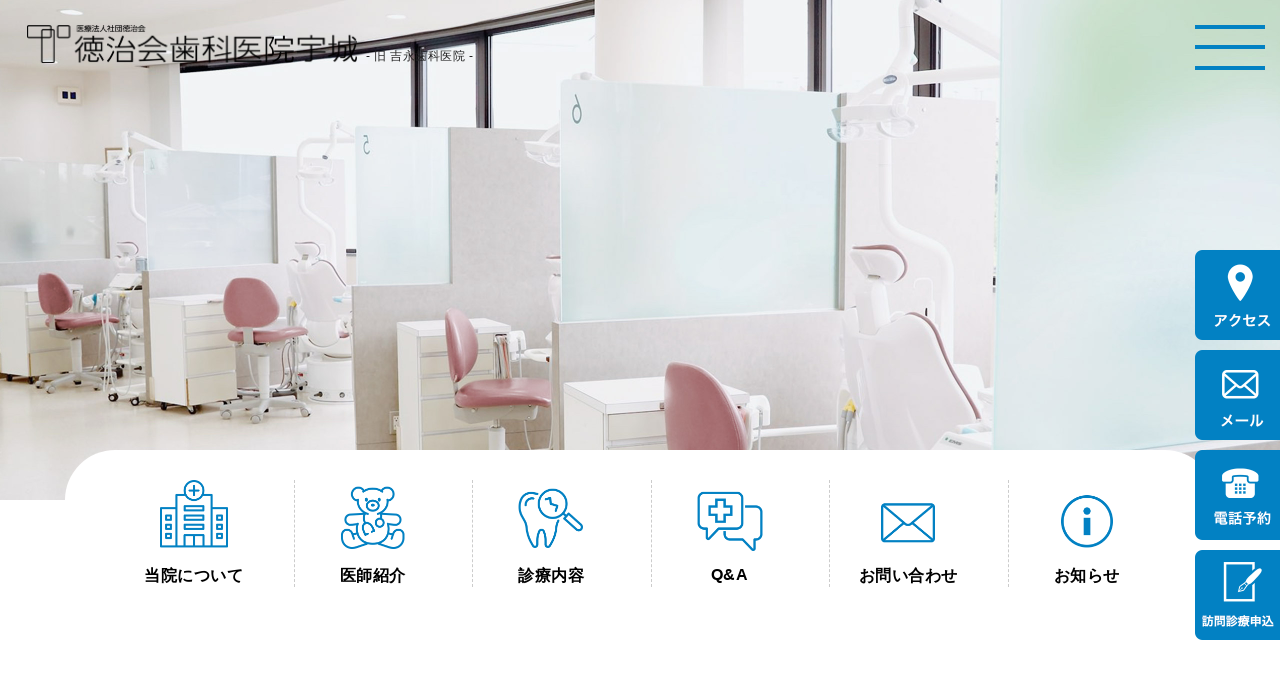

--- FILE ---
content_type: text/html; charset=UTF-8
request_url: https://yoshinaga-dc.net/information/158/
body_size: 12205
content:
<!DOCTYPE html>
<html lang="ja">
<head>
<!-- Global site tag (gtag.js) - Google Analytics -->
<script async src="https://www.googletagmanager.com/gtag/js?id=G-W62E6F8PKM"></script>
<script>
  window.dataLayer = window.dataLayer || [];
  function gtag(){dataLayer.push(arguments);}
  gtag('js', new Date());

  gtag('config', 'G-W62E6F8PKM');
</script>
	<meta charset="utf-8">
	<meta http-equiv="X-UA-Compatible" content="IE=Edge">
	<meta name="format-detection" content="telephone=no">
	<meta name="viewport" content="width=device-width, maximum-scale=2.0, user-scalable=yes">
	<title>院内感染防止対策1（新型コロナウィルスCOVID-19対策シリーズ３） |  医療法人社団徳治会 徳治会歯科医院宇城 [旧 吉永歯科医院]｜熊本県宇城市</title>
	<meta property="og:title" content="院内感染防止対策1（新型コロナウィルスCOVID-19対策シリーズ３） | 医療法人社団徳治会 徳治会歯科医院宇城 [旧 吉永歯科医院]｜熊本県宇城市"/>
    <meta property="og:description" content="熊本県宇城市の総合歯科医院 徳治会歯科医院宇城のホームページです。" />
	<meta property="og:image" content="https://yoshinaga-dc.net/wpy/wp-content/themes/yoshinaga/og_image.jpg">
	<meta property="og:site_name" content="医療法人社団徳治会 徳治会歯科医院宇城 [旧 吉永歯科医院]｜熊本県宇城市">
	<meta property="og:url" content="https://yoshinaga-dc.net/information/158/">
    <meta property="og:type" content="article" />
	<meta property="og:locale" content="ja_JP">
<!--css-->
	<link rel="stylesheet" href="https://yoshinaga-dc.net/wpy/wp-content/themes/yoshinaga/css/swiper.min.css" type="text/css" />
	<link rel="stylesheet" href="https://yoshinaga-dc.net/wpy/wp-content/themes/yoshinaga/css/cmn.css?1765898913" type="text/css" />
	<link rel="stylesheet" href="https://yoshinaga-dc.net/wpy/wp-content/themes/yoshinaga/css/anime.css?1765898913" type="text/css" />
	<link rel="stylesheet" href="https://yoshinaga-dc.net/wpy/wp-content/themes/yoshinaga/style.css?1765898913" type="text/css" />
	<link rel="stylesheet" href="https://yoshinaga-dc.net/wpy/wp-content/themes/yoshinaga/css/pages.css?1765898913" type="text/css" />

<!--favicon-->
	<link rel="shortcut icon" href="https://yoshinaga-dc.net/wpy/wp-content/themes/yoshinaga/favicon.ico" />
<meta name='robots' content='max-image-preview:large' />
<link rel="alternate" type="application/rss+xml" title="医療法人社団徳治会 徳治会歯科医院宇城 [旧 吉永歯科医院]｜熊本県宇城市 &raquo; 院内感染防止対策1（新型コロナウィルスCOVID-19対策シリーズ３） のコメントのフィード" href="https://yoshinaga-dc.net/information/158/feed/" />
<link rel="alternate" title="oEmbed (JSON)" type="application/json+oembed" href="https://yoshinaga-dc.net/wp-json/oembed/1.0/embed?url=https%3A%2F%2Fyoshinaga-dc.net%2Finformation%2F158%2F" />
<link rel="alternate" title="oEmbed (XML)" type="text/xml+oembed" href="https://yoshinaga-dc.net/wp-json/oembed/1.0/embed?url=https%3A%2F%2Fyoshinaga-dc.net%2Finformation%2F158%2F&#038;format=xml" />
<style id='wp-img-auto-sizes-contain-inline-css' type='text/css'>
img:is([sizes=auto i],[sizes^="auto," i]){contain-intrinsic-size:3000px 1500px}
/*# sourceURL=wp-img-auto-sizes-contain-inline-css */
</style>
<style id='wp-emoji-styles-inline-css' type='text/css'>

	img.wp-smiley, img.emoji {
		display: inline !important;
		border: none !important;
		box-shadow: none !important;
		height: 1em !important;
		width: 1em !important;
		margin: 0 0.07em !important;
		vertical-align: -0.1em !important;
		background: none !important;
		padding: 0 !important;
	}
/*# sourceURL=wp-emoji-styles-inline-css */
</style>
<style id='wp-block-library-inline-css' type='text/css'>
:root{--wp-block-synced-color:#7a00df;--wp-block-synced-color--rgb:122,0,223;--wp-bound-block-color:var(--wp-block-synced-color);--wp-editor-canvas-background:#ddd;--wp-admin-theme-color:#007cba;--wp-admin-theme-color--rgb:0,124,186;--wp-admin-theme-color-darker-10:#006ba1;--wp-admin-theme-color-darker-10--rgb:0,107,160.5;--wp-admin-theme-color-darker-20:#005a87;--wp-admin-theme-color-darker-20--rgb:0,90,135;--wp-admin-border-width-focus:2px}@media (min-resolution:192dpi){:root{--wp-admin-border-width-focus:1.5px}}.wp-element-button{cursor:pointer}:root .has-very-light-gray-background-color{background-color:#eee}:root .has-very-dark-gray-background-color{background-color:#313131}:root .has-very-light-gray-color{color:#eee}:root .has-very-dark-gray-color{color:#313131}:root .has-vivid-green-cyan-to-vivid-cyan-blue-gradient-background{background:linear-gradient(135deg,#00d084,#0693e3)}:root .has-purple-crush-gradient-background{background:linear-gradient(135deg,#34e2e4,#4721fb 50%,#ab1dfe)}:root .has-hazy-dawn-gradient-background{background:linear-gradient(135deg,#faaca8,#dad0ec)}:root .has-subdued-olive-gradient-background{background:linear-gradient(135deg,#fafae1,#67a671)}:root .has-atomic-cream-gradient-background{background:linear-gradient(135deg,#fdd79a,#004a59)}:root .has-nightshade-gradient-background{background:linear-gradient(135deg,#330968,#31cdcf)}:root .has-midnight-gradient-background{background:linear-gradient(135deg,#020381,#2874fc)}:root{--wp--preset--font-size--normal:16px;--wp--preset--font-size--huge:42px}.has-regular-font-size{font-size:1em}.has-larger-font-size{font-size:2.625em}.has-normal-font-size{font-size:var(--wp--preset--font-size--normal)}.has-huge-font-size{font-size:var(--wp--preset--font-size--huge)}.has-text-align-center{text-align:center}.has-text-align-left{text-align:left}.has-text-align-right{text-align:right}.has-fit-text{white-space:nowrap!important}#end-resizable-editor-section{display:none}.aligncenter{clear:both}.items-justified-left{justify-content:flex-start}.items-justified-center{justify-content:center}.items-justified-right{justify-content:flex-end}.items-justified-space-between{justify-content:space-between}.screen-reader-text{border:0;clip-path:inset(50%);height:1px;margin:-1px;overflow:hidden;padding:0;position:absolute;width:1px;word-wrap:normal!important}.screen-reader-text:focus{background-color:#ddd;clip-path:none;color:#444;display:block;font-size:1em;height:auto;left:5px;line-height:normal;padding:15px 23px 14px;text-decoration:none;top:5px;width:auto;z-index:100000}html :where(.has-border-color){border-style:solid}html :where([style*=border-top-color]){border-top-style:solid}html :where([style*=border-right-color]){border-right-style:solid}html :where([style*=border-bottom-color]){border-bottom-style:solid}html :where([style*=border-left-color]){border-left-style:solid}html :where([style*=border-width]){border-style:solid}html :where([style*=border-top-width]){border-top-style:solid}html :where([style*=border-right-width]){border-right-style:solid}html :where([style*=border-bottom-width]){border-bottom-style:solid}html :where([style*=border-left-width]){border-left-style:solid}html :where(img[class*=wp-image-]){height:auto;max-width:100%}:where(figure){margin:0 0 1em}html :where(.is-position-sticky){--wp-admin--admin-bar--position-offset:var(--wp-admin--admin-bar--height,0px)}@media screen and (max-width:600px){html :where(.is-position-sticky){--wp-admin--admin-bar--position-offset:0px}}

/*# sourceURL=wp-block-library-inline-css */
</style><style id='global-styles-inline-css' type='text/css'>
:root{--wp--preset--aspect-ratio--square: 1;--wp--preset--aspect-ratio--4-3: 4/3;--wp--preset--aspect-ratio--3-4: 3/4;--wp--preset--aspect-ratio--3-2: 3/2;--wp--preset--aspect-ratio--2-3: 2/3;--wp--preset--aspect-ratio--16-9: 16/9;--wp--preset--aspect-ratio--9-16: 9/16;--wp--preset--color--black: #000000;--wp--preset--color--cyan-bluish-gray: #abb8c3;--wp--preset--color--white: #ffffff;--wp--preset--color--pale-pink: #f78da7;--wp--preset--color--vivid-red: #cf2e2e;--wp--preset--color--luminous-vivid-orange: #ff6900;--wp--preset--color--luminous-vivid-amber: #fcb900;--wp--preset--color--light-green-cyan: #7bdcb5;--wp--preset--color--vivid-green-cyan: #00d084;--wp--preset--color--pale-cyan-blue: #8ed1fc;--wp--preset--color--vivid-cyan-blue: #0693e3;--wp--preset--color--vivid-purple: #9b51e0;--wp--preset--gradient--vivid-cyan-blue-to-vivid-purple: linear-gradient(135deg,rgb(6,147,227) 0%,rgb(155,81,224) 100%);--wp--preset--gradient--light-green-cyan-to-vivid-green-cyan: linear-gradient(135deg,rgb(122,220,180) 0%,rgb(0,208,130) 100%);--wp--preset--gradient--luminous-vivid-amber-to-luminous-vivid-orange: linear-gradient(135deg,rgb(252,185,0) 0%,rgb(255,105,0) 100%);--wp--preset--gradient--luminous-vivid-orange-to-vivid-red: linear-gradient(135deg,rgb(255,105,0) 0%,rgb(207,46,46) 100%);--wp--preset--gradient--very-light-gray-to-cyan-bluish-gray: linear-gradient(135deg,rgb(238,238,238) 0%,rgb(169,184,195) 100%);--wp--preset--gradient--cool-to-warm-spectrum: linear-gradient(135deg,rgb(74,234,220) 0%,rgb(151,120,209) 20%,rgb(207,42,186) 40%,rgb(238,44,130) 60%,rgb(251,105,98) 80%,rgb(254,248,76) 100%);--wp--preset--gradient--blush-light-purple: linear-gradient(135deg,rgb(255,206,236) 0%,rgb(152,150,240) 100%);--wp--preset--gradient--blush-bordeaux: linear-gradient(135deg,rgb(254,205,165) 0%,rgb(254,45,45) 50%,rgb(107,0,62) 100%);--wp--preset--gradient--luminous-dusk: linear-gradient(135deg,rgb(255,203,112) 0%,rgb(199,81,192) 50%,rgb(65,88,208) 100%);--wp--preset--gradient--pale-ocean: linear-gradient(135deg,rgb(255,245,203) 0%,rgb(182,227,212) 50%,rgb(51,167,181) 100%);--wp--preset--gradient--electric-grass: linear-gradient(135deg,rgb(202,248,128) 0%,rgb(113,206,126) 100%);--wp--preset--gradient--midnight: linear-gradient(135deg,rgb(2,3,129) 0%,rgb(40,116,252) 100%);--wp--preset--font-size--small: 13px;--wp--preset--font-size--medium: 20px;--wp--preset--font-size--large: 36px;--wp--preset--font-size--x-large: 42px;--wp--preset--spacing--20: 0.44rem;--wp--preset--spacing--30: 0.67rem;--wp--preset--spacing--40: 1rem;--wp--preset--spacing--50: 1.5rem;--wp--preset--spacing--60: 2.25rem;--wp--preset--spacing--70: 3.38rem;--wp--preset--spacing--80: 5.06rem;--wp--preset--shadow--natural: 6px 6px 9px rgba(0, 0, 0, 0.2);--wp--preset--shadow--deep: 12px 12px 50px rgba(0, 0, 0, 0.4);--wp--preset--shadow--sharp: 6px 6px 0px rgba(0, 0, 0, 0.2);--wp--preset--shadow--outlined: 6px 6px 0px -3px rgb(255, 255, 255), 6px 6px rgb(0, 0, 0);--wp--preset--shadow--crisp: 6px 6px 0px rgb(0, 0, 0);}:where(.is-layout-flex){gap: 0.5em;}:where(.is-layout-grid){gap: 0.5em;}body .is-layout-flex{display: flex;}.is-layout-flex{flex-wrap: wrap;align-items: center;}.is-layout-flex > :is(*, div){margin: 0;}body .is-layout-grid{display: grid;}.is-layout-grid > :is(*, div){margin: 0;}:where(.wp-block-columns.is-layout-flex){gap: 2em;}:where(.wp-block-columns.is-layout-grid){gap: 2em;}:where(.wp-block-post-template.is-layout-flex){gap: 1.25em;}:where(.wp-block-post-template.is-layout-grid){gap: 1.25em;}.has-black-color{color: var(--wp--preset--color--black) !important;}.has-cyan-bluish-gray-color{color: var(--wp--preset--color--cyan-bluish-gray) !important;}.has-white-color{color: var(--wp--preset--color--white) !important;}.has-pale-pink-color{color: var(--wp--preset--color--pale-pink) !important;}.has-vivid-red-color{color: var(--wp--preset--color--vivid-red) !important;}.has-luminous-vivid-orange-color{color: var(--wp--preset--color--luminous-vivid-orange) !important;}.has-luminous-vivid-amber-color{color: var(--wp--preset--color--luminous-vivid-amber) !important;}.has-light-green-cyan-color{color: var(--wp--preset--color--light-green-cyan) !important;}.has-vivid-green-cyan-color{color: var(--wp--preset--color--vivid-green-cyan) !important;}.has-pale-cyan-blue-color{color: var(--wp--preset--color--pale-cyan-blue) !important;}.has-vivid-cyan-blue-color{color: var(--wp--preset--color--vivid-cyan-blue) !important;}.has-vivid-purple-color{color: var(--wp--preset--color--vivid-purple) !important;}.has-black-background-color{background-color: var(--wp--preset--color--black) !important;}.has-cyan-bluish-gray-background-color{background-color: var(--wp--preset--color--cyan-bluish-gray) !important;}.has-white-background-color{background-color: var(--wp--preset--color--white) !important;}.has-pale-pink-background-color{background-color: var(--wp--preset--color--pale-pink) !important;}.has-vivid-red-background-color{background-color: var(--wp--preset--color--vivid-red) !important;}.has-luminous-vivid-orange-background-color{background-color: var(--wp--preset--color--luminous-vivid-orange) !important;}.has-luminous-vivid-amber-background-color{background-color: var(--wp--preset--color--luminous-vivid-amber) !important;}.has-light-green-cyan-background-color{background-color: var(--wp--preset--color--light-green-cyan) !important;}.has-vivid-green-cyan-background-color{background-color: var(--wp--preset--color--vivid-green-cyan) !important;}.has-pale-cyan-blue-background-color{background-color: var(--wp--preset--color--pale-cyan-blue) !important;}.has-vivid-cyan-blue-background-color{background-color: var(--wp--preset--color--vivid-cyan-blue) !important;}.has-vivid-purple-background-color{background-color: var(--wp--preset--color--vivid-purple) !important;}.has-black-border-color{border-color: var(--wp--preset--color--black) !important;}.has-cyan-bluish-gray-border-color{border-color: var(--wp--preset--color--cyan-bluish-gray) !important;}.has-white-border-color{border-color: var(--wp--preset--color--white) !important;}.has-pale-pink-border-color{border-color: var(--wp--preset--color--pale-pink) !important;}.has-vivid-red-border-color{border-color: var(--wp--preset--color--vivid-red) !important;}.has-luminous-vivid-orange-border-color{border-color: var(--wp--preset--color--luminous-vivid-orange) !important;}.has-luminous-vivid-amber-border-color{border-color: var(--wp--preset--color--luminous-vivid-amber) !important;}.has-light-green-cyan-border-color{border-color: var(--wp--preset--color--light-green-cyan) !important;}.has-vivid-green-cyan-border-color{border-color: var(--wp--preset--color--vivid-green-cyan) !important;}.has-pale-cyan-blue-border-color{border-color: var(--wp--preset--color--pale-cyan-blue) !important;}.has-vivid-cyan-blue-border-color{border-color: var(--wp--preset--color--vivid-cyan-blue) !important;}.has-vivid-purple-border-color{border-color: var(--wp--preset--color--vivid-purple) !important;}.has-vivid-cyan-blue-to-vivid-purple-gradient-background{background: var(--wp--preset--gradient--vivid-cyan-blue-to-vivid-purple) !important;}.has-light-green-cyan-to-vivid-green-cyan-gradient-background{background: var(--wp--preset--gradient--light-green-cyan-to-vivid-green-cyan) !important;}.has-luminous-vivid-amber-to-luminous-vivid-orange-gradient-background{background: var(--wp--preset--gradient--luminous-vivid-amber-to-luminous-vivid-orange) !important;}.has-luminous-vivid-orange-to-vivid-red-gradient-background{background: var(--wp--preset--gradient--luminous-vivid-orange-to-vivid-red) !important;}.has-very-light-gray-to-cyan-bluish-gray-gradient-background{background: var(--wp--preset--gradient--very-light-gray-to-cyan-bluish-gray) !important;}.has-cool-to-warm-spectrum-gradient-background{background: var(--wp--preset--gradient--cool-to-warm-spectrum) !important;}.has-blush-light-purple-gradient-background{background: var(--wp--preset--gradient--blush-light-purple) !important;}.has-blush-bordeaux-gradient-background{background: var(--wp--preset--gradient--blush-bordeaux) !important;}.has-luminous-dusk-gradient-background{background: var(--wp--preset--gradient--luminous-dusk) !important;}.has-pale-ocean-gradient-background{background: var(--wp--preset--gradient--pale-ocean) !important;}.has-electric-grass-gradient-background{background: var(--wp--preset--gradient--electric-grass) !important;}.has-midnight-gradient-background{background: var(--wp--preset--gradient--midnight) !important;}.has-small-font-size{font-size: var(--wp--preset--font-size--small) !important;}.has-medium-font-size{font-size: var(--wp--preset--font-size--medium) !important;}.has-large-font-size{font-size: var(--wp--preset--font-size--large) !important;}.has-x-large-font-size{font-size: var(--wp--preset--font-size--x-large) !important;}
/*# sourceURL=global-styles-inline-css */
</style>

<style id='classic-theme-styles-inline-css' type='text/css'>
/*! This file is auto-generated */
.wp-block-button__link{color:#fff;background-color:#32373c;border-radius:9999px;box-shadow:none;text-decoration:none;padding:calc(.667em + 2px) calc(1.333em + 2px);font-size:1.125em}.wp-block-file__button{background:#32373c;color:#fff;text-decoration:none}
/*# sourceURL=/wp-includes/css/classic-themes.min.css */
</style>
<link rel='stylesheet' id='contact-form-7-css' href='https://yoshinaga-dc.net/wpy/wp-content/plugins/contact-form-7/includes/css/styles.css?ver=6.1.4' type='text/css' media='all' />
<link rel='stylesheet' id='wp-pagenavi-css' href='https://yoshinaga-dc.net/wpy/wp-content/plugins/wp-pagenavi/pagenavi-css.css?ver=2.70' type='text/css' media='all' />
<script type="text/javascript" src="https://yoshinaga-dc.net/wpy/wp-includes/js/jquery/jquery.min.js?ver=3.7.1" id="jquery-core-js"></script>
<script type="text/javascript" src="https://yoshinaga-dc.net/wpy/wp-includes/js/jquery/jquery-migrate.min.js?ver=3.4.1" id="jquery-migrate-js"></script>
<link rel="https://api.w.org/" href="https://yoshinaga-dc.net/wp-json/" /><link rel="alternate" title="JSON" type="application/json" href="https://yoshinaga-dc.net/wp-json/wp/v2/posts/158" /><link rel="EditURI" type="application/rsd+xml" title="RSD" href="https://yoshinaga-dc.net/wpy/xmlrpc.php?rsd" />
<meta name="generator" content="WordPress 6.9" />
<link rel="canonical" href="https://yoshinaga-dc.net/information/158/" />
<link rel='shortlink' href='https://yoshinaga-dc.net/?p=158' />
<!--js-->
<script src="https://yoshinaga-dc.net/wpy/wp-content/themes/yoshinaga/js/jquery.easing.1.3.js"></script>
</head>
<body class="pages">
<header id="global-header" >
    <div class="header-in">
    	 <h1 class="site-title">
			 <a href="https://yoshinaga-dc.net">医療法人社団徳治会 徳治会歯科医院宇城 [旧 吉永歯科医院]｜熊本県宇城市</a>
		     <span class="old-name">- 旧 吉永歯科医院 -</span>
		</h1>

         <div id="menu-btn" class="menu-btn"><span class="t"></span><span class="m"></span><span class="b"></span></div>

          <nav id="mainNavWrap">
              <div class="mainNav-in">
                   <ul class="mainNav">                               
                       <li><a href="https://yoshinaga-dc.net/about/">当院について</a></li>
                       <li><a href="https://yoshinaga-dc.net/doctor/">医師紹介</a></li>
                       <li><a href="https://yoshinaga-dc.net/service/">診療内容</a></li>
                       <li><a href="https://yoshinaga-dc.net/webform/">訪問診療申込</a></li>
                       <li><a href="https://yoshinaga-dc.net/faq/">Q&A</a></li>
                       <li><a href="https://yoshinaga-dc.net/contact/">お問い合わせ</a></li>
                       <li><a href="https://yoshinaga-dc.net/news/">お知らせ</a></li>
                       <li><a href="https://yoshinaga-dc.net/column/">コラム</a></li>
                       <li><a href="https://yoshinaga-dc.net/intern/">研修医の受け入れ</a></li>
                       <li><a href="https://yoshinaga-dc.net/privacy-policy/">プライバシーポリシー</a></li>
                   </ul>
                  
                   <div class="reservation">
                        <!--▼外来▼-->
<div class="reservation-group -outpatient">
    <div class="reservation-group--title">
         <h4>外来診療</h4>
    </div>
    <div class="reservation-group--info">
         <p class="tel">ご予約・お問い合わせ<span>0964-32-5801</span></p>
         <table>
         <tr>
            <th>受付時間</th>
            <td>月</td>
            <td>火</td>
            <td>水</td>
            <td>木</td>
            <td>金</td>
            <td>土</td>
            <td>日</td>
            <td>祝祭日</td>
         </tr>
         <tr>
            <th> 9:00～12:00</th>
            <td><span>●</span></td>
            <td><span>●</span></td>
            <td><span>●</span></td>
            <td><span>●</span></td>
            <td><span>●</span></td>
            <td><span>●</span></td>
            <td>-</td>
            <td>-</td>
         </tr>
         <tr>
            <th>14:00～17:30</th>
            <td><span>●</span></td>
            <td><span>●</span></td>
            <td><span>●</span></td>
            <td><span>●</span></td>
            <td><span>●</span></td>
            <td><span>●</span></td>
            <td>-</td>
            <td>-</td>
         </table>
         <p class="reservation-group--info-open">休診日：日・祝祭日<br class="pc">※当院は予約制です</p>
    </div>
</div>
<!--▲外来▲-->
<!--▼訪問▼-->
<div class="reservation-group -visit">
    <div class="reservation-group--title">
         <h4>訪問診療</h4>
    </div>
    <div class="reservation-group--info">
         <p class="tel">ご予約・お問い合わせ<span>0964-32-5893</span></p>
         <table>
         <tr>
            <th>受付時間</th>
            <td>月</td>
            <td>火</td>
            <td>水</td>
            <td>木</td>
            <td>金</td>
            <td>土</td>
            <td>日</td>
            <td>祝祭日</td>
         </tr>
         <tr>
            <th> 9:00～12:00</th>
            <td><span>●</span></td>
            <td><span>●</span></td>
            <td><span>●</span></td>
            <td><span>●</span></td>
            <td><span>●</span></td>
            <td><span>●</span></td>
            <td>-</td>
            <td>-</td>
         </tr>
         <tr>
            <th>14:00～17:30</th>
            <td><span>●</span></td>
            <td><span>●</span></td>
            <td><span>●</span></td>
            <td><span>●</span></td>
            <td><span>●</span></td>
            <td><span>●</span></td>
            <td>-</td>
            <td>-</td>
         </tr>
         </table>
         <p class="reservation-group--info-open">休診日：日・祝祭日<br class="pc">※当院は予約制です</p>
    </div>
</div>
<!--▲訪問▲-->
                   </div>

                  <div class="to-catchcopy__sp">
                      <a href="https://tokuji-kai.or.jp/catchcopy/" target="_blank"><img src="https://yoshinaga-dc.net/wpy/wp-content/themes/yoshinaga/img/tokujikai/logo2.svg" width="300" alt="あなたの笑顔のパートナー"></a>
                  </div>
               </div>
          </nav>

    </div>
</header>







<style>
html { margin-top: 0 !important; }
#wpadminbar { display:none; }
</style>


<div id="page-fv" clas="page-fv--news" style="background-image:url(https://yoshinaga-dc.net/wpy/wp-content/themes/yoshinaga/img/pages/news/main.jpg);"></div>



<nav id="pc-nav" class="pc">
    <div class="inner">
         <ul class="pc-nav--list">                               
             <li><a href="https://yoshinaga-dc.net/about/">
                    <div class="icon"><img src="https://yoshinaga-dc.net/wpy/wp-content/themes/yoshinaga/img/icon/nav_01.png" width="68" alt=""></div>
                    <p>当院について</p>
                 </a>
             </li>
             <li><a href="https://yoshinaga-dc.net/doctor/">
                    <div class="icon"><img src="https://yoshinaga-dc.net/wpy/wp-content/themes/yoshinaga/img/icon/nav_02.png" width="68" alt=""></div>
                    <p>医師紹介</p>
                 </a>
             </li>
             <li><a href="https://yoshinaga-dc.net/service/">
                    <div class="icon"><img src="https://yoshinaga-dc.net/wpy/wp-content/themes/yoshinaga/img/icon/nav_03.png" width="68" alt=""></div>
                    <p>診療内容</p>
                 </a>
             </li>
             <li><a href="https://yoshinaga-dc.net/faq/">
                    <div class="icon"><img src="https://yoshinaga-dc.net/wpy/wp-content/themes/yoshinaga/img/icon/nav_04.png" width="68" alt=""></div>
                    <p>Q&A</p>
                 </a>
             </li>
             <li><a href="https://yoshinaga-dc.net/contact/">
                    <div class="icon"><img src="https://yoshinaga-dc.net/wpy/wp-content/themes/yoshinaga/img/icon/nav_05.png" width="68" alt=""></div>
                    <p>お問い合わせ</p>
                 </a>
             </li>
             <li><a href="https://yoshinaga-dc.net/news/">
                    <div class="icon"><img src="https://yoshinaga-dc.net/wpy/wp-content/themes/yoshinaga/img/icon/nav_06.png" width="68" alt=""></div>
                    <p>お知らせ</p>
                 </a>
             </li>
         </ul>
     </div>
</nav>


		  
<!--single-->
<div id="contents" class="clear">


     <section class="conBox" id="page-post">
		  <div class="inner">
			  <div class="cmn-title">
				   <h2>お知らせ</h2>
				   <p>NEWS</p>
			  </div>

			  <div class="post-in">
				   <div id="post-contents">


					  <div id="post-header">
						   <p class="post-date">2020.03.24</p>
						   <p class="post-category information">当院からのお知らせ</p>
						   <h1 class="post-title">院内感染防止対策1（新型コロナウィルスCOVID-19対策シリーズ３）</h1>                         
					  </div><!--/#post-header-->

					  <article id="post-body" class="article">
		 <p>新型コロナウイルスの感染として、厚労省は飛沫感染と接触感染を挙げています。</p>
<p>この２つが混在する歯科治療において、感染リスクが懸念されています。</p>
<p>&nbsp;</p>
<p><a href="https://www.news-postseven.com/archives/20200307_1546640.html">新型コロナ感染の懸念　歯科医院の５割が危ない理由</a></p>
<p>&nbsp;</p>
</p>
<p>歯科領域における医療安全に関しては、歯科診療所などにおける感染予防策として、</p>
<p>医療法において義務付けられた項目というものが決められています。</p>
<p>　　　　　　　　　　　　　　　〈医療法改正平成19年4月1日施行〉</p>
<p>この医療法に則った当院が行っている対策をお知らせいたします。</p>
<p>&nbsp;</p>
<p>（医療法において義務付けられた項目）</p>
<p>&nbsp;</p>
<p><strong>１　標準予防策（スタンダードプリコーション）</strong></p>
<p>すべての患者さんが感染症を持っているという仮定に基づいて感染症対策を行うという考え方です。</p>
<p>目的は、患者さんの院内感染を阻止すること、そして、医療従事者の業務による感染を防ぐことです。</p>
<p>全ての使用済み器材は標準予防策に基づく取り扱いが　必要となります。</p>
<p>　　・患者さん毎に手指衛生とグローブの交換を行います。</p>
<p>　　・患者さん毎に滅菌済みの器具とタービン（歯を削る機械）を用います。</p>
<p>　　・使用する器具類は個別にパックしたり、滅菌した器具は滅菌カストに保管します。</p>
<p>&nbsp;</p>
<p><img decoding="async" src="https://yoshinaga-dc.net/wpy/wp-content/uploads/oldata/20200324-01.jpg" alt="20200324 01" /><img decoding="async" src="https://yoshinaga-dc.net/wpy/wp-content/uploads/oldata/20200324-02.jpg" alt="20200324 02" /></p>
<p>&nbsp;</p>
<p>　　・器具によって滅菌機械を使い分けます。</p>
<p>　　・治療するユニットはバリアを貼り使用します。</p>
<p><img decoding="async" src="https://yoshinaga-dc.net/wpy/wp-content/uploads/oldata/banners/20200324-3.png" alt="20200324 3" /></p>
<p>&nbsp;</p>
<p>&nbsp;</p>
<p><strong>2 　</strong><strong>抗体価検査・予防接種 </strong></p>
<p>スタッフに、B型肝炎の抗体価を測定、陰性または基準値以下の場合は予防接種を行います。また、毎年11月頃にインフルエンザワクチンを接種します。そして、出勤時に体温を測定し、平熱より基準値を上回る高温であれば帰宅、より上回れば病院受診を義務付けています。</p>
<p>&nbsp;</p>
<p><strong>3　</strong><strong>針刺し・切創対策 </strong></p>
<p>積極的にB型肝炎ワクチンを接種しています。また、診察時、血液や体液を扱う時やそれらが飛散する時、汚染器材を洗浄する時等、その処置に合った個人防護具を適切に着用します。</p>
<p>　　・使用済みの鋭利な器具用には、針捨てBOXを設置しています。</p>
<p>　　・必ず施術者が事後処置を行います。</p>
<p>&nbsp;</p>
<p><strong>4　</strong><strong>危険物の分別を徹底</strong></p>
<p>血液などが付着したガーゼ類や注射針、鋭利な器材は、感染性廃棄物として処理します。</p>
<p>また、注射針などの鋭利な器材は、専用の耐貫通性の容器に安全に廃棄します。</p>
<p>感染性廃棄物は、専用の容器にバイオハザードマークを貼付して、適切に保管、排出し、</p>
<p>委託業者を通じ適切および安全に処理します。</p>
<p>&nbsp;</p>
<p><strong>５　感染対策委員会の設置、開催（月1回程度）</strong></p>
<p>外来・訪問両診療部より安全管理委員を選出し、毎月院内感染対策委員会を開催し、対策レベルの品質を管理し、全員に周知徹底しています。</p>
<p>&nbsp;</p>
<p><strong>6　</strong><strong>院内感染対策マニュアルの作成、定期的に見直し改訂 </strong></p>
<p>院内感染対策マニュアルを作成し、定期的な院外研修を受講することにより、見直しを行います。</p>
<p>&nbsp;</p>
<p><strong>7　</strong><strong>スタッフへの研修会を実施 （年2回程度、日時・内容・出席者等）</strong></p>
<p>スタッフヘの研修会を実施しています。</p>
<p>&nbsp;</p>
<p>次回は、このほかに吉永歯科医院で取り組んでいる感染予防策をお知らせします。</p>
<p>&nbsp;</p>
					   </article>

						<div id="post-pager">
							 <div class="prev"><a href="https://yoshinaga-dc.net/information/159/" rel="prev">< 前の記事へ</a></div>
							 <div class="return"><a href="https://yoshinaga-dc.net/news/">一覧へ戻る</a></div>
							 <div class="next"><a href="https://yoshinaga-dc.net/information/157/" rel="next">次の記事へ ></a></div>
						</div>
		           </div>
				   <div id="post-sidebar">
     <div class="side-in">
         <div class="sideBox" id="side-category">
            <h3 class="side-title"><span>CATEGORY</span></h3>
            
            <ul class="side-category--list">
                <li><a href="https://yoshinaga-dc.net/news/">ALL</a></li>
<li><a href="https://yoshinaga-dc.net/information/">当院からのお知らせ</a></li><li><a href="https://yoshinaga-dc.net/holiday/">休診日のお知らせ</a></li><li><a href="https://yoshinaga-dc.net/important/">重要なお知らせ</a></li><li><a href="https://yoshinaga-dc.net/facility-standards/">施設基準に関するお知らせ</a></li>
                 
            </ul>
        </div><!--/#side-category-->


         <div class="sideBox" id="side-latest">
            <h3 class="side-title"><span>新着記事</span></h3>
            
            <ul class="side-latest--list">

					   <li><a href="https://yoshinaga-dc.net/holiday/2836/">
							  <p class="post-date">2025.12.01</p>
							  <p class="post-category holiday">休診日のお知らせ</p>
							  <p class="post-title">年末年始中の休診のお知らせ</p>
						   </a>
					   </li>

					   <li><a href="https://yoshinaga-dc.net/holiday/2784/">
							  <p class="post-date">2025.10.17</p>
							  <p class="post-category holiday">休診日のお知らせ</p>
							  <p class="post-title">10月の休診のお知らせ</p>
						   </a>
					   </li>

					   <li><a href="https://yoshinaga-dc.net/information/2763/">
							  <p class="post-date">2025.10.09</p>
							  <p class="post-category information">当院からのお知らせ</p>
							  <p class="post-title">学会で発表してきました</p>
						   </a>
					   </li>

					   <li><a href="https://yoshinaga-dc.net/important/2663/">
							  <p class="post-date">2025.08.11</p>
							  <p class="post-category important">重要なお知らせ</p>
							  <p class="post-title">緊急：休診のお知らせ</p>
						   </a>
					   </li>

					   <li><a href="https://yoshinaga-dc.net/holiday/2657/">
							  <p class="post-date">2025.08.06</p>
							  <p class="post-category holiday">休診日のお知らせ</p>
							  <p class="post-title">お盆期間中の休診のお知らせ</p>
						   </a>
					   </li>

            </ul>
        </div><!--/#side-latest-->

   </div>
</div><!--/#sidebar-->			  </div>
         </div>
     </section><!--/#page-post-->

     
</div><!--/#contents-->


<section class="conBox" id="access">
      <div class="inner">
     </div>
     <div class="btm--cmn-bnr alignC">
         <img src="https://yoshinaga-dc.net/wpy/wp-content/themes/yoshinaga/img/cmn/ft_img.jpg" alt="">
     </div>
</section>


<footer id="global-footer" class="clear">
     <div class="footer-main">
          <div class="footer-in">
	      
		       <div class="footer-main--left">
			        <figure class="footer-logo"><img src="https://yoshinaga-dc.net/wpy/wp-content/themes/yoshinaga/img/cmn/tokujikai_uki.png" width="350" alt="医療法人社団徳治会 徳治会歯科医院宇城 [旧 吉永歯科医院]｜熊本県宇城市"></figure>
                    <p class="footer-address">〒869-0521 熊本県宇城市松橋町浦川内８２４−８</p>
                    <p class="footer-fax">FAX：<span>0964-32-3571</span></p>

                    <div class="reservation">
                         <!--▼外来▼-->
<div class="reservation-group -outpatient">
    <div class="reservation-group--title">
         <h4>外来診療</h4>
    </div>
    <div class="reservation-group--info">
         <p class="tel">ご予約・お問い合わせ<span>0964-32-5801</span></p>
         <table>
         <tr>
            <th>受付時間</th>
            <td>月</td>
            <td>火</td>
            <td>水</td>
            <td>木</td>
            <td>金</td>
            <td>土</td>
            <td>日</td>
            <td>祝祭日</td>
         </tr>
         <tr>
            <th> 9:00～12:00</th>
            <td><span>●</span></td>
            <td><span>●</span></td>
            <td><span>●</span></td>
            <td><span>●</span></td>
            <td><span>●</span></td>
            <td><span>●</span></td>
            <td>-</td>
            <td>-</td>
         </tr>
         <tr>
            <th>14:00～17:30</th>
            <td><span>●</span></td>
            <td><span>●</span></td>
            <td><span>●</span></td>
            <td><span>●</span></td>
            <td><span>●</span></td>
            <td><span>●</span></td>
            <td>-</td>
            <td>-</td>
         </table>
         <p class="reservation-group--info-open">休診日：日・祝祭日<br class="pc">※当院は予約制です</p>
    </div>
</div>
<!--▲外来▲-->
<!--▼訪問▼-->
<div class="reservation-group -visit">
    <div class="reservation-group--title">
         <h4>訪問診療</h4>
    </div>
    <div class="reservation-group--info">
         <p class="tel">ご予約・お問い合わせ<span>0964-32-5893</span></p>
         <table>
         <tr>
            <th>受付時間</th>
            <td>月</td>
            <td>火</td>
            <td>水</td>
            <td>木</td>
            <td>金</td>
            <td>土</td>
            <td>日</td>
            <td>祝祭日</td>
         </tr>
         <tr>
            <th> 9:00～12:00</th>
            <td><span>●</span></td>
            <td><span>●</span></td>
            <td><span>●</span></td>
            <td><span>●</span></td>
            <td><span>●</span></td>
            <td><span>●</span></td>
            <td>-</td>
            <td>-</td>
         </tr>
         <tr>
            <th>14:00～17:30</th>
            <td><span>●</span></td>
            <td><span>●</span></td>
            <td><span>●</span></td>
            <td><span>●</span></td>
            <td><span>●</span></td>
            <td><span>●</span></td>
            <td>-</td>
            <td>-</td>
         </tr>
         </table>
         <p class="reservation-group--info-open">休診日：日・祝祭日<br class="pc">※当院は予約制です</p>
    </div>
</div>
<!--▲訪問▲-->
                    </div>

                    <div class="footer-bnr mb20">
                         <a href="https://recruit.tokuji-kai.or.jp/" target="_blank"><img src="https://yoshinaga-dc.net/wpy/wp-content/themes/yoshinaga/img/cmn/cmn_recruit_bnr.png" width="100%" alt="徳治会 採用サイト"></a>
                    </div>

                    <div class="footer-bnr">
                         <a href="https://www.dentalifree.com/special/yoshinaga.html" target="_blank"><img src="https://yoshinaga-dc.net/wpy/wp-content/themes/yoshinaga/img/cmn/to_dentalifree_bnr02.jpeg" width="100%" alt="熊本で歯科衛生士の本当のやりがいを考えるメディア『dentalifree』"></a>
                   </div>
		       </div><!--//.footer-main--left-->

		       <div class="footer-main--right">
                    <iframe src="https://www.google.com/maps/embed?pb=!1m18!1m12!1m3!1d6718.61892681129!2d130.7038892093439!3d32.65120808110569!2m3!1f0!2f0!3f0!3m2!1i1024!2i768!4f13.1!3m3!1m2!1s0x354089484c4fc1d1%3A0xfebc46fdff760728!2z5ZCJ5rC45q2v56eR5Yy76Zmi!5e0!3m2!1sja!2sjp!4v1624875403330!5m2!1sja!2sjp" width="100%" height="500" style="border:0;" allowfullscreen="" loading="lazy"></iframe>
		       </div><!--//.footer-main--right-->
          
		  </div>
	 </div><!--//.footer-main-->

     <div class="footer-sub">
          <div class="inner">
               <ul class="footer-nav">
                   <li><a href="https://yoshinaga-dc.net/about/">当院について</a></li>
                   <li><a href="https://yoshinaga-dc.net/doctor/">医師紹介</a></li>
                   <li><a href="https://yoshinaga-dc.net/service/">診療内容</a></li>
                   <li><a href="https://yoshinaga-dc.net/faq/">Q&A</a></li>
                   <li><a href="https://yoshinaga-dc.net/contact/">お問い合わせ</a></li>
                   <li><a href="https://yoshinaga-dc.net/news/">お知らせ</a></li>
                   <li><a href="https://yoshinaga-dc.net/column/">コラム</a></li>
                   <li><a href="https://yoshinaga-dc.net/privacy-policy/">プライバシーポリシー</a></li>
               </ul>
               
               <div id="copyright">&copy; 2025 Tokujikai Uki</div>
		  </div>		      
	 </div><!--//.footer-sub-->
</footer>


<div id="right-nav" class="pc hover-opa">
     <ul>
        <li class="scroll"><a href="#global-footer"><img src="https://yoshinaga-dc.net/wpy/wp-content/themes/yoshinaga/img/cmn/right_nav_01.png" alt="アクセス"></a></li>
        <li><a href="https://yoshinaga-dc.net/contact/"><img src="https://yoshinaga-dc.net/wpy/wp-content/themes/yoshinaga/img/cmn/right_nav_02.png" alt="メール"></a></li>
        <li><a href="tel:096-242-1891"><img src="https://yoshinaga-dc.net/wpy/wp-content/themes/yoshinaga/img/cmn/right_nav_03.png" alt="電話予約"></a></li>
        <li><a href="https://yoshinaga-dc.net/webform/"><img src="https://yoshinaga-dc.net/wpy/wp-content/themes/yoshinaga/img/cmn/right_nav_04.png" alt="訪問診療申込"></a></li>
     </ul>
</div>

<div id="backtotop">↑</div>

<script type="speculationrules">
{"prefetch":[{"source":"document","where":{"and":[{"href_matches":"/*"},{"not":{"href_matches":["/wpy/wp-*.php","/wpy/wp-admin/*","/wpy/wp-content/uploads/*","/wpy/wp-content/*","/wpy/wp-content/plugins/*","/wpy/wp-content/themes/yoshinaga/*","/*\\?(.+)"]}},{"not":{"selector_matches":"a[rel~=\"nofollow\"]"}},{"not":{"selector_matches":".no-prefetch, .no-prefetch a"}}]},"eagerness":"conservative"}]}
</script>
<script type="text/javascript" src="https://yoshinaga-dc.net/wpy/wp-includes/js/dist/hooks.min.js?ver=dd5603f07f9220ed27f1" id="wp-hooks-js"></script>
<script type="text/javascript" src="https://yoshinaga-dc.net/wpy/wp-includes/js/dist/i18n.min.js?ver=c26c3dc7bed366793375" id="wp-i18n-js"></script>
<script type="text/javascript" id="wp-i18n-js-after">
/* <![CDATA[ */
wp.i18n.setLocaleData( { 'text direction\u0004ltr': [ 'ltr' ] } );
//# sourceURL=wp-i18n-js-after
/* ]]> */
</script>
<script type="text/javascript" src="https://yoshinaga-dc.net/wpy/wp-content/plugins/contact-form-7/includes/swv/js/index.js?ver=6.1.4" id="swv-js"></script>
<script type="text/javascript" id="contact-form-7-js-translations">
/* <![CDATA[ */
( function( domain, translations ) {
	var localeData = translations.locale_data[ domain ] || translations.locale_data.messages;
	localeData[""].domain = domain;
	wp.i18n.setLocaleData( localeData, domain );
} )( "contact-form-7", {"translation-revision-date":"2025-11-30 08:12:23+0000","generator":"GlotPress\/4.0.3","domain":"messages","locale_data":{"messages":{"":{"domain":"messages","plural-forms":"nplurals=1; plural=0;","lang":"ja_JP"},"This contact form is placed in the wrong place.":["\u3053\u306e\u30b3\u30f3\u30bf\u30af\u30c8\u30d5\u30a9\u30fc\u30e0\u306f\u9593\u9055\u3063\u305f\u4f4d\u7f6e\u306b\u7f6e\u304b\u308c\u3066\u3044\u307e\u3059\u3002"],"Error:":["\u30a8\u30e9\u30fc:"]}},"comment":{"reference":"includes\/js\/index.js"}} );
//# sourceURL=contact-form-7-js-translations
/* ]]> */
</script>
<script type="text/javascript" id="contact-form-7-js-before">
/* <![CDATA[ */
var wpcf7 = {
    "api": {
        "root": "https:\/\/yoshinaga-dc.net\/wp-json\/",
        "namespace": "contact-form-7\/v1"
    }
};
//# sourceURL=contact-form-7-js-before
/* ]]> */
</script>
<script type="text/javascript" src="https://yoshinaga-dc.net/wpy/wp-content/plugins/contact-form-7/includes/js/index.js?ver=6.1.4" id="contact-form-7-js"></script>
<script id="wp-emoji-settings" type="application/json">
{"baseUrl":"https://s.w.org/images/core/emoji/17.0.2/72x72/","ext":".png","svgUrl":"https://s.w.org/images/core/emoji/17.0.2/svg/","svgExt":".svg","source":{"concatemoji":"https://yoshinaga-dc.net/wpy/wp-includes/js/wp-emoji-release.min.js?ver=6.9"}}
</script>
<script type="module">
/* <![CDATA[ */
/*! This file is auto-generated */
const a=JSON.parse(document.getElementById("wp-emoji-settings").textContent),o=(window._wpemojiSettings=a,"wpEmojiSettingsSupports"),s=["flag","emoji"];function i(e){try{var t={supportTests:e,timestamp:(new Date).valueOf()};sessionStorage.setItem(o,JSON.stringify(t))}catch(e){}}function c(e,t,n){e.clearRect(0,0,e.canvas.width,e.canvas.height),e.fillText(t,0,0);t=new Uint32Array(e.getImageData(0,0,e.canvas.width,e.canvas.height).data);e.clearRect(0,0,e.canvas.width,e.canvas.height),e.fillText(n,0,0);const a=new Uint32Array(e.getImageData(0,0,e.canvas.width,e.canvas.height).data);return t.every((e,t)=>e===a[t])}function p(e,t){e.clearRect(0,0,e.canvas.width,e.canvas.height),e.fillText(t,0,0);var n=e.getImageData(16,16,1,1);for(let e=0;e<n.data.length;e++)if(0!==n.data[e])return!1;return!0}function u(e,t,n,a){switch(t){case"flag":return n(e,"\ud83c\udff3\ufe0f\u200d\u26a7\ufe0f","\ud83c\udff3\ufe0f\u200b\u26a7\ufe0f")?!1:!n(e,"\ud83c\udde8\ud83c\uddf6","\ud83c\udde8\u200b\ud83c\uddf6")&&!n(e,"\ud83c\udff4\udb40\udc67\udb40\udc62\udb40\udc65\udb40\udc6e\udb40\udc67\udb40\udc7f","\ud83c\udff4\u200b\udb40\udc67\u200b\udb40\udc62\u200b\udb40\udc65\u200b\udb40\udc6e\u200b\udb40\udc67\u200b\udb40\udc7f");case"emoji":return!a(e,"\ud83e\u1fac8")}return!1}function f(e,t,n,a){let r;const o=(r="undefined"!=typeof WorkerGlobalScope&&self instanceof WorkerGlobalScope?new OffscreenCanvas(300,150):document.createElement("canvas")).getContext("2d",{willReadFrequently:!0}),s=(o.textBaseline="top",o.font="600 32px Arial",{});return e.forEach(e=>{s[e]=t(o,e,n,a)}),s}function r(e){var t=document.createElement("script");t.src=e,t.defer=!0,document.head.appendChild(t)}a.supports={everything:!0,everythingExceptFlag:!0},new Promise(t=>{let n=function(){try{var e=JSON.parse(sessionStorage.getItem(o));if("object"==typeof e&&"number"==typeof e.timestamp&&(new Date).valueOf()<e.timestamp+604800&&"object"==typeof e.supportTests)return e.supportTests}catch(e){}return null}();if(!n){if("undefined"!=typeof Worker&&"undefined"!=typeof OffscreenCanvas&&"undefined"!=typeof URL&&URL.createObjectURL&&"undefined"!=typeof Blob)try{var e="postMessage("+f.toString()+"("+[JSON.stringify(s),u.toString(),c.toString(),p.toString()].join(",")+"));",a=new Blob([e],{type:"text/javascript"});const r=new Worker(URL.createObjectURL(a),{name:"wpTestEmojiSupports"});return void(r.onmessage=e=>{i(n=e.data),r.terminate(),t(n)})}catch(e){}i(n=f(s,u,c,p))}t(n)}).then(e=>{for(const n in e)a.supports[n]=e[n],a.supports.everything=a.supports.everything&&a.supports[n],"flag"!==n&&(a.supports.everythingExceptFlag=a.supports.everythingExceptFlag&&a.supports[n]);var t;a.supports.everythingExceptFlag=a.supports.everythingExceptFlag&&!a.supports.flag,a.supports.everything||((t=a.source||{}).concatemoji?r(t.concatemoji):t.wpemoji&&t.twemoji&&(r(t.twemoji),r(t.wpemoji)))});
//# sourceURL=https://yoshinaga-dc.net/wpy/wp-includes/js/wp-emoji-loader.min.js
/* ]]> */
</script>

<!--js-->
<script src="https://yoshinaga-dc.net/wpy/wp-content/themes/yoshinaga/js/cmn.js?1765898913"></script>
<script src="https://yoshinaga-dc.net/wpy/wp-content/themes/yoshinaga/js/anime.js?1765898913"></script>
<script>
jQuery(function($){

    $(window).scroll(function(){
		var win_top_pos = $(window).scrollTop();
		if ( win_top_pos > 0 ) {
			$('#global-header').addClass('blk-ver');
		} else {
			$('#global-header').removeClass('blk-ver');
		}
	});

});
</script>
</body>
</html>

--- FILE ---
content_type: text/css
request_url: https://yoshinaga-dc.net/wpy/wp-content/themes/yoshinaga/style.css?1765898913
body_size: 4045
content:
@charset "utf-8";
/*
Theme Name: yoshinaga-dc.net Theme
Theme URI: yoshinaga-dc.net
Description: this is yoshinaga-dc.net themes
Version: 1.0
Author: kobaishi
Author URI: e-f.co.jp
*/


.no-data {
	background: yellow;
}

/*------------------------------------------------------

   add font

-------------------------------------------------------*/
@font-face {
	font-family: "DIN_Alternate_Bold";
	src: url("./fonts/DIN_Alternate_Bold.eot") format('eot'),
	     url("./fonts/DIN_Alternate_Bold.woff") format('woff'),
	     url("./fonts/DIN_Alternate_Bold.ttf")  format('truetype');
}

@import url('https://fonts.googleapis.com/css?family=Montserrat');


/*------------------------------------------------------

   common

    main color: #0281C4

-------------------------------------------------------*/
body {
	position: relative;
	font-size: 16px;
	font-family:"ヒラギノ角ゴ Pro W3","Hiragino Kaku Gothic Pro",'Noto Sans JP', 'Yu Gothic Medium',"遊ゴシック","Medium","メイリオ",Meiryo,Osaka,"ＭＳ Ｐゴシック","MS PGothic",sans-serif;
	color: #222;
	letter-spacing: 0.03em;
}
body.menu-fix {
	overflow: hidden;
}

input, select, textarea, radio, checkbox, button {
	font-family:"ヒラギノ角ゴ Pro W3","Hiragino Kaku Gothic Pro",'Noto Sans JP', 'Yu Gothic Medium',"遊ゴシック","Medium","メイリオ",Meiryo,Osaka,"ＭＳ Ｐゴシック","MS PGothic",sans-serif;

}

.inner {
	max-width: 1030px;
	padding: 0 15px;
	margin:auto;
	position: relative;
}
.inner900 {
	max-width: 930px;
	padding: 0 15px;
	margin:auto;
	position: relative;
}

/* off */
.off a {
    cursor: default !important;
    color: #ccc !important;
}

/* object-fit */
.object-fit{
  object-fit: cover;
  font-family: 'object-fit: cover;'
}


/* bg */
.bg {
	position: absolute;
}

/*------------------------------------------------------

   header style

-------------------------------------------------------*/
#global-header {
	width: 100%;
	position:fixed;
	left:0;
	top:0;
	z-index:9999;
	   -webkit-transition: all 0.5s ease-in-out;
    transition: all 0.5s ease-in-out;
}
/* scroll 時 */
#global-header.blk-ver {
    background: #fff;
}
#global-header .header-in {
    height: 100px;
    position: relative;
}
.site-title {
	position: absolute;
	left:27px;
	top: 25px;
    z-index: 99999999999;
}
.site-title a {
    display: inline-block;
	width: 330px;
    height: 0;
    padding-top: 39px;
    overflow: hidden;
    background-image: url("./img/cmn/tokujikai_uki.png?2");
    background-repeat: no-repeat;
    background-size: contain;
}
.site-title .old-name {
    display: inline-block;
    font-size: 12px;
    font-weight: 400;
    line-height: 1;
    vertical-align: 4px;
}
.to-catchcopy__pc {
    width: 180px;
    position: absolute;
    left: 310px;
    top: 20px;
}
.to-catchcopy__sp {
    display: block;
    margin: 30px auto 0;
    padding: 20px 0;
    text-align: center;
    background: #f1f1f1;
}
.to-catchcopy__sp a {
    display: inline-block;
}

/* menu-btn */
#menu-btn {
	width: 70px;
	height: 45px;
	cursor: pointer;
	position: fixed;
	right: 15px;
	top: 25px;
	z-index:9999999;
}
#menu-btn span {
	display:block;
	width: 100%;
	height: 4px;
	background:#0281c3;
	position:absolute;
	left: 0;
-moz-transform: rotate(0deg);
-webkit-transform: rotate(0deg);
-o-transform: rotate(0deg);
-ms-transform: rotate(0deg);
transform: rotate(0deg);
-moz-transition: all 300ms ease-in-out 0s;
-webkit-transition: all 300ms ease-in-out 0s;
-o-transition: all 300ms ease-in-out 0s;
-ms-transition: all 300ms ease-in-out 0s;
transition: all 300ms ease-in-out 0s;
}
#menu-btn span.t {
	top: 0;
}
#menu-btn span.m {
	top: 20px;
}
#menu-btn span.b {
	bottom: 0;
}
#menu-btn.active span.t {
    top: 22px;
	-moz-transform: rotate(-45deg);
	-webkit-transform: rotate(-45deg);
	-o-transform: rotate(-45deg);
	-ms-transform: rotate(-45deg);
	transform: rotate(-45deg);
}
#menu-btn.active span.m {
	width: 0;
}
#menu-btn.active span.b {
    bottom: 22px;
	-moz-transform: rotate(45deg);
	-webkit-transform: rotate(45deg);
	-o-transform: rotate(45deg);
	-ms-transform: rotate(45deg);
	transform: rotate(45deg);
}

/* ----------------------
   mainNav
-----------------------------*/

/* mainNav */
#mainNavWrap {
    display: none;
    width: 100%;
    height: 100%;
    padding-top: 100px;
    overflow: auto;
    background: #fff;
    position: fixed;
    top: 0;
    right: 0;
    z-index: 10000;
}
#mainNavWrap.active {
	display:block;
}
.mainNav {
	padding: 20px 15px;
}
.mainNav li {
}
.mainNav li a {
    display: block;
	font-size: 17px;
	font-weight: bold;
    color: #444;
    text-align: center;
	padding-bottom: 10px;
	margin: 0 0 10px;
	border-bottom: solid 1px #ccc;
}

#mainNavWrap .reservation {
    display: flex;
    justify-content: space-between;
    padding: 0 15px;
}
#mainNavWrap .reservation .reservation-group {
    width: 48%;
}

/* pc-nav */

#pc-nav {
    margin-top: -50px;
    position: relative;
    z-index: 1000;
}
#pc-nav .inner {
    max-width: 1180px;
}
.pc-nav--list {
    display: flex;
    justify-content: space-between;
    background: #fff;
    border-radius: 50px;
    padding: 30px 50px 0;
}
.pc-nav--list li {
    width: 15%;
    text-align: center;
	border-left:dashed 1px #ccc;
}
.pc-nav--list li:first-child {
	border-left: none;
}
.pc-nav--list li a {
    display: block;
    font-size: 16px;
    font-weight: bold;
    color: #000;
}
.pc-nav--list li .icon {
    display: flex;
    justify-content: center;
    align-items: center;
    height: 71px;
	margin-bottom:15px;
}



/* ----------------------------
   contents
-------------------------------*/

.conBox {
	padding: 80px 0;
}

.cmn-title {
    text-align: center;
    margin-bottom: 50px;
	position: relative;
}
.cmn-title h2 {
    font-size: 30px;
	margin-bottom: 20px;
	letter-spacing: 0.03em;
}
.cmn-title p {
    font-size: 20px;
    font-weight: bold;
    font-family: "DIN_Alternate_Bold";
    letter-spacing: 1px;
    line-height: 1;
    color: #0281C4;
    position: relative;
    z-index: 10;
}
.cmn-subtitle {
	font-size: 28px;
    text-align: center;
	color: #0281c3;
    margin-bottom: 50px;
}
.contents-title01 {
	font-size: 27px;
	color: #0281c3;
	line-height: 1;
	padding: 10px 0 10px 15px;
	margin-bottom: 50px;
    border-left: solid 7px #0281c3;
}
.contents-title02 {
    font-size: 26px;
    color: #333;
    line-height: 1;
    padding: 25px 0 25px 25px;
    background: #e1e1e1;
    border-left: solid 19px #41b1b5;
}
.contents-title03 {
    font-size: 24px;
    color: #333;
    line-height: 1;
    padding: 25px 0 25px 25px;
    background: #e1e1e1;
    border-left: solid 12px #0281c3;
}
.cmn-desc {
    font-size: 17px;
	line-height: 2.4;
	text-align:center;
    margin-bottom: 70px;
}

.cmn-btn {
    text-align:center;
}
.cmn-btn a {
    display: inline-block;
    font-size: 18px;
    font-weight: bold;
    max-width: 300px;
    width: 100%;
    text-align: center;
    line-height: 1;
    padding: 20px 0;
    color: #fff;
    background: #0281C4;
    border-radius: 100px;
}
.cmn-btn a:after {
    content: '';
    display: inline-block;
    width: 10px;
    height: 10px;
    margin-left: 20px;
    border-top: solid 2px #fff;
    border-right: solid 2px #fff;
    transform: rotate(45deg);
}
.cmn-btn.ver2 a {
    color: #0281C4;
	background: none;
    border: solid 2px #0281C4;
}
.cmn-btn.ver2 a:after {
    border-top: solid 2px #0281C4;
    border-right: solid 2px #0281C4;
}

.cmn-img {
    text-align: center;
    margin-bottom: 80px;
}

.cmn-price {
    font-size: 18px;
    font-weight: bold;
    padding: 30px;
    margin-bottom: 50px;
    border: solid 2px #0281c3;
    border-radius: 10px;
}
.cmn-price ul li:not(:last-child) {
    margin-bottom: 10px;
}
.cmn-price p {
    font-size: 15px;
}

.large-img {
	height: 450px;
	background-size: cover;
	background-position:center;
}

/* service-nav */
.service-nav {
    display: -webkit-flex;
    display: flex;
    flex-wrap: wrap;
    width: 100%;
}
.service-nav li {
    width: 30%;
    margin: 0 0 8% 5%;
}
.service-nav li:nth-child(3n+1) {
    margin-left: 0;
}
.service-nav li .thumb {
    margin-bottom: 30px;
    text-align: center;
}
.service-nav li .info h3 {
    font-size: 24px;
    margin-bottom: 20px;
    text-align: center;
	letter-spacing: 0.04em;
}
.service-nav li .info p {
    font-size: 16px;
    line-height: 2;
    margin-bottom: 25px;
    min-height: 10em;
}

/* post common */
.post-list {
    max-width: 800px;
	margin: auto;
}
.post-list li {
    padding: 15px 0;
    border-bottom: dotted 1px #000;
}
.post-list li:last-child {
    border-bottom: none;
}
.post-list li a {
    display: block;
    font-size: 18px;
	font-weight: bold;
    color: #000;
}
.post-list li a p {
    display: inline-block;
    vertical-align: middle;
}
.post-date {
    margin-right: 20px;
}
.post-category {
	color: #fff;
    font-size: 15px;
    background: #4AADAA;
    line-height:1;
	padding: 5px 10px;
    text-align: center;
    border-radius: 100px;
    margin-right: 20px;
}
.post-category.information {
	color: #fff;
    background: #0281c3;
}
.post-category.holiday {
    background: #ffaa7c;
}
.post-category.important {
    color: #fff;
    background: darkred;
}


#access {
	padding-bottom:0;
}

/*------------------------------------------------
   footer style
--------------------------------------------------*/
#global-footer {
	padding-top:80px;
}
.footer-in {
    display: table;
    width: 100%;
    max-width: 1030px;
    padding: 0 15px;
    margin: auto;
    position: relative;
}
.footer-main{
	margin-bottom: 60px;
}
.footer-main--left {
    display: table-cell;
    width: 45%;
    vertical-align: top;
}
.footer-logo {
    margin-bottom: 40px;
}
.footer-address {
	font-size: 15px;
    margin-bottom: 3px;
}
.footer-fax {
	font-size: 14px;
    margin-bottom: 20px;
}
.footer-fax span {
    font-size: 22px;
    font-weight: bold;
    color: #0580C3;
}
.reservation h3 {
    font-size: 20px;
    margin-bottom: 20px;
}
.reservation-group {
    margin-bottom: 50px;
}
.reservation-group--title {
    font-size: 18px;
    text-align: center;
    color: #fff;
	line-height: 1;
	padding: 11px 10px;
	margin-bottom: 20px;
	background: #0281C4;
}
.reservation-group--info {
}
.reservation-group--info .tel {
	font-size: 16px;
    font-weight: bold;
    margin-bottom: 10px;
}
.reservation-group--info .tel span {
	font-size: 32px;
    color: #0281C4;
	margin-left: 10px;
	letter-spacing: 0.03em;
}
.reservation-group--info table {
	font-size: 14px;
    width: 100%;
    border-collapse: collapse;
}
.reservation-group--info table tr {
    border-bottom: dotted 1px;
}
.reservation-group--info table th {
	font-weight: normal;
    text-align: left;
	width: 140px;
    padding: 10px 0;
}
.reservation-group--info table td {
    text-align: center;
    padding: 10px 0;
}
.reservation-group--info table td span {
    font-size: 14px;
    color: #0281C4;
}
.reservation-group--info-open {
    margin-top: 10px;
}
.reservation-group.-visit .reservation-group--title {
	background: #4AADAA;
}
.reservation-group.-visit .reservation-group--info .tel span {
	color: #4AADAA;
}
.reservation-group.-visit .reservation-group--info table td span {
    color: #4AADAA;
}
.reservation-group.-visit .reservation-group--info-open {
    text-align: left;
}

.footer-main--right {
    display: table-cell;
    width: 60%;
    padding-left: 5%;
}
.footer-info {
	line-height: 1.8;
    margin-bottom: 30px;
}

.footer-sub {
    padding: 40px 0 50px;
    background: #0281C4;
}
.footer-nav {
	font-size: 0;
    text-align: center;
	margin-bottom: 30px;
	line-height: 2;
}
.footer-nav li {
    display: inline-block;
	font-size: 14px;
    color: #fff;
    vertical-align: middle;
    margin-left: 15px;
}
.footer-nav li:first-child {
	margin-left:0;
}
.footer-nav li:before {
    content: '|';
    margin-right: 15px;
}
.footer-nav li:first-child:before {
	display: none;
}
.footer-nav li a {
    color: #fff;
}

#copyright {
	font-size: 11px;
	color: #fff;
	text-align:center;
}

/* right-nav */
#right-nav {
    position: fixed;
    right: 0;
    top: 250px;
    z-index: 1000;
}
#right-nav li {
    width: 85px;
    margin-bottom: 10px;
}
#right-nav li a {
    display:block;
}

/* backtotop */
#backtotop {
	color: #fff;
	font-sie: 20px;
	font-weight:bold;
	width: 52px;
	line-height: 52px;
	text-align:center;
	cursor:pointer;
	background: rgba(0,0,0,0.2);
	border-radius: 52px;
	visibility: hidden;
	opacity: 0;
	position:fixed;
	right: 10px;
	bottom: 40px;
	z-index: 10;
   -webkit-transition: all 0.2s ease-in-out;
    transition: all 0.2s ease-in-out;
}
#backtotop.show {
	visibility: visible;
	opacity: 1;
	bottom: 50px;
}


.ft-bg01 {
    top: -15px;
    left: 370px;
}
.ft-bg02 {
    bottom: -40px;
    right: 15px;
}


/* -----------------------------------

media query

------------------------------------- */

/* 815px 以下 */
@media (max-width: 815px) {

	body {
		min-width: 320px;
		font-size: 14px;
	}

	.sp { display: block !important; }
	.pc { display: none !important; }

	.bg {
	    display: none;
	}
	#contents {
		overflow: hidden;
	}
    #global-header .header-in {
        height: 80px;
    }
	.site-title {
        top: 16px;
        left: 15px;
	}
	.site-title a {
        width: 240px;
		padding-top: 28px;
	}
	.site-title .old-name {
		display: block;
		font-size: 10px;
		margin-left: 0;
		text-align: center;
	}
    #mainNavWrap .reservation {
        display: block;
    }
    #mainNavWrap .reservation .reservation-group {
        width: 100%;
        margin-bottom: 30px;
    }
    #mainNavWrap .reservation-group--info table {
        display: none;
    }

	.conBox {
		padding: 50px 0;
	}
	.cmn-title h2 {
		font-size: 24px;
	}
	.cmn-title p {
		font-size: 14px;
	}
	.contents-title01,
	.contents-title02,
	.contents-title03 {
		font-size: 18px;
		padding: 10px 0 10px 15px;
	    margin-bottom: 20px;
	}
	.cmn-subtitle {
		font-size: 16px;
		margin-bottom: 30px;
	}
	.cmn-desc {
		font-size: 14px;
		margin-bottom: 40px;
	}

	.cmn-btn a {
		font-size: 13px;
		padding: 12px 0;
	}
	.cmn-btn a:after {
		width: 6px;
		height: 6px;
	}

	.cmn-price {
		font-size: 12px;
		padding: 20px;
		margin-bottom: 30px;
	}
	.cmn-price p {
		font-size: 11px;
	}

	.service-nav li .info h3 {
		font-size: 18px;
		margin-bottom: 15px;
	}
	.service-nav li .thumb {
    margin-bottom: 20px;
	}
	.service-nav li .info p {
		font-size: 13px;
		min-height: 100%;
	}

	.post-list li a {
		font-size: 14px;
	}
	.post-list li .post-date {
	    margin-left:0;
	}
	.post-list li .post-title {
		display: block;
        font-weight: bold;
       margin-top: 10px;
    }

	.large-img {
		height: 250px;
	}
	.footer-in {
		display: block;
	}
	.footer-main--left {
        display: block;
		width: 100%;
		margin-bottom: 30px;
	}
	.reservation h3 {
		font-size: 16px;
	}
	.reservation-group--info .tel span {
		margin-left: 0;
		display: block;
	}
	.reservation-group--info table {
		font-size: 12px;
	}
	.reservation-group--info-open {
		text-align: left;
		font-size: 11px;
	}
	.footer-main--right {
        display: block;
		width: 100%;
		padding:0;
	}
	.footer-main--right iframe {
		height: 300px;
	}

}

/* 480px 以下 */
@media (max-width: 480px) {

    .mobile-off {
		display: none;
	}

	.open table th,
	.open table td{
		padding: 5px;
	}
	.site-title {
	top: 12px;
	left: 15px
	}
	#menu-btn {top: 15px;}
	/* .cmn-desc {
	    text-align: left;
	}*/
	.service-nav li {
       width: 47%;
	   margin: 0 0 6% 6%;
	}
	.service-nav li:nth-child(3n+1) {
		margin: 0 0 6% 6%;
	}
	.service-nav li:nth-child(2n+1) {
        margin-left: 0;
	}

}



/* 360px 以下 */
@media (max-width: 360px) {
	
}

--- FILE ---
content_type: text/css
request_url: https://yoshinaga-dc.net/wpy/wp-content/themes/yoshinaga/css/pages.css?1765898913
body_size: 9836
content:
@charset "utf-8";

/*=============================

1:common
2:about
3:doctor
4:service
5:faq
6:contact
7:news
7-2: column
8:privacy-policy
9:404
10:intern

=============================*/

/*---------------------------------

1:common

----------------------------------*/
#page-fv {
    height: 500px;
    background-size: cover;
    background-position: center;
}


/* パン屑ナビ */
#bread-nav {
    font-size: 14px;
    padding: 40px 0 0;
}
#bread-nav li {
    display:inline-block;
	margin-left: 10px;
}
#bread-nav li:before {
    content: '>';
	margin-right: 10px;
}
#bread-nav li:first-child {
    margin-left:0;
}
#bread-nav li:first-child:before {
    display: none;
}
#bread-nav li a {
    color: #111;
}

/* pages cmn-title */
.pages .cmn-title h2 {
    margin-bottom: 10px;
}
.pages .cmn-title p {
    font-weight: bold;
    color: #0281c3;
    letter-spacing: 2px;
}



/*---------------------------------

2:about

----------------------------------*/
.about-in ul {
    display: -webkit-flex;
    display: flex;
    flex-wrap: wrap;
    width: 100%;
}
.about-in ul li {
    width: 48%;
    margin: 0 0 110px 4%;
}
.about-in ul li:nth-child(2n+1) {
    margin-left: 0;
}
.about-in ul li .img {
    text-align: center;
	margin-bottom: 40px;
}
.about-in ul li h3 {
    font-size: 23px;
    color: #0281c3;
    margin-bottom: 30px;
    text-align: center;
}
.about-in ul li p {
    line-height: 2.2;
}

#page-about-flow {
    background: #f1f6fb;
}
.about-flow-in ul li {
    display: table;
    width: 100%;
    background: #fff;
    border-radius: 10px;
    padding: 30px;
    margin-bottom: 90px;
    position: relative;
}
.about-flow-in ul li:after {
    content: '';
	width: 0;
	height: 0;
	border-style: solid;
	border-width: 35px 35px 0 35px;
	border-color: #6ebced transparent transparent transparent;
	margin-left: -35px;
	position: absolute;
	left: 50%;
	bottom: -65px;
}
.about-flow-in ul li:last-child:after {
    display: none;
}
.about-flow-in ul li .img {
    display: table-cell;
    width: 40%;
}
.about-flow-in ul li .info {
    display: table-cell;
    vertical-align: middle;
    padding-left: 40px;
}
.about-flow-in ul li .info h3 {
    font-size: 26px;
	margin-bottom: 30px;
}
.about-flow-in ul li .info p {
    font-size: 17px;
    line-height: 2.2;
}

.about-inside--group {
    margin-bottom: 80px;
}
.about-inside--group-title {
    display: table;
    width: 100%;
    background: #f1f6fb;
    padding: 25px 30px;
    margin-bottom: 90px;
    border-left: solid 12px #0281c3;
}
.about-inside--group-title h3 {
    display: table-cell;
    font-size: 30px;
    width: 160px;
    vertical-align: middle;
}
.about-inside--group-title p {
    display: table-cell;
    font-size: 17px;
    line-height: 2.2;
}
.about-inside--group-imgs ul {
    display: -webkit-flex;
    display: flex;
    flex-wrap: wrap;
    width: 100%;
}
.about-inside--group-imgs ul li {
    width: 30%;
    margin: 0 0 5% 5%;
	text-align:center;
}
.about-inside--group-imgs ul li:nth-child(3n+1) {
    margin-left: 0;
}
.about-inside--group-imgs ul li .img {
    margin-bottom: 25px;
}
.about-inside--group-imgs ul li h3 {
    font-size: 20px;
    margin-bottom: 20px;
}
.about-inside--group-imgs ul li p {
}



/*---------------------------------

2-2:tokujikai

----------------------------------*/
.tokujikai-main {
    display: table;
    width: 100%;
    margin-bottom: 100px;
    margin-top: 140px;
}
.tokujikai-main .img {
    display: table-cell;
    width: 46.5%;
    vertical-align: top;
}
.tokujikai-main .info {
    display: table-cell;
    padding-left: 5%;
}
.tokujikai-main .info h3 {
    font-size: 30px;
    margin-bottom: 20px;
}
.tokujikai-main .info h3 span {
    font-size: 26px;
    margin-right: 1em;
}
.tokujikai-main .info .text01 {
    font-size: 17px;
}
.tokujikai-main .info .text02 {
    font-size: 25px;
    font-weight: bold;
    margin-bottom: 30px;
}
.tokujikai-main .info .text03 {
    line-height: 2.4;
}

.tokujikai-sub {
    padding: 60px 60px 80px;
	margin-bottom: 55px;
    background: #f1f6f8;
    border-radius: 20px;
}
.tokujikai-sub-in {
    line-height: 2;
	overflow:hidden;
}
.tokujikai-sub-in--group {
	width: 48%;
}
.tokujikai-sub-in--group .info01 table {
    width: 100%;
    border-collapse: collapse;
}
.tokujikai-sub-in--group .info01 table th {
    width: 80px;
	font-weight:normal;
    text-align: left;
    vertical-align: top;
}
.tokujikai-sub-in--group .info01 table td {
    line-height: 2;
}

.tokujikai-sub-in--group .info02 {
    margin-bottom: 40px;
}
.tokujikai-sub-in--group .info02 table {
    width: 100%;
    border-collapse: collapse;
}
.tokujikai-sub-in--group .info02 table th {
    width: 80px;
    text-align: left;
    vertical-align: top;
}
.tokujikai-sub-in--group .info02 table td {
    line-height: 2;
}
.tokujikai-sub-in--group .info02 table td ul li {
	line-height: 1.5;
	margin-bottom: 20px;
}

#about-tokujikai h2 {
    text-align: center;
    margin-bottom: 90px;
}
.about-tokujikai-main {
    padding: 0 100px;
	margin-bottom: 90px;
    text-align: center;
}
.about-tokujikai-main h3 {
    font-size: 30px;
    padding: 10px 0;
	margin-bottom: 50px;
    border-top: solid 2px;
    border-bottom: solid 2px;
}
.about-tokujikai-main h3 span {
	font-size: 24px;
	color: #0281c3;
	margin-right: 20px;
}
.about-tokujikai-main .text01 {
	font-size: 17px;
	line-height: 2.4;
}
.about-tokujikai-main .text02 {
	font-size: 22px;
	font-weight: bold;
	line-height: 2.4;
	margin: 40px 0;
}

.about-tokujikai-sub h3 {
	margin-bottom: 80px;
}
.about-tokujikai-sub ul {
	display: -webkit-flex;
	display: flex;
	flex-wrap: wrap;
	width: 100%;
}
.about-tokujikai-sub ul li {
    width: 46%;
    margin: 0 0 100px 8%;
}
.about-tokujikai-sub ul li:nth-child(odd) {
    margin-left: 0;
}
.about-tokujikai-sub ul li .thumb {
	text-align:center;
	margin-bottom: 50px;
}
.about-tokujikai-sub ul li h4 {
	font-size: 23px;
	margin-bottom: 30px;
}
.about-tokujikai-sub ul li h5 {
	font-size: 16px;
	line-height:2.2;
}
.about-tokujikai-sub ul li p {
	line-height:2.2;
}
.about-tokujikai-sub ul li p .popup {
	color: #0281c3;
	cursor: pointer;
}


/*---------------------------------

3:doctor

----------------------------------*/
.doctor-main {
    display: table;
    width: 100%;
    margin-bottom: 120px;
}
.doctor-main ul li {
    display: -webkit-flex;
    display: flex;
    flex-wrap: wrap;
    width: 100%;
}
.doctor-main ul li:not(:last-child) {
    margin-bottom: 120px;
}
.doctor-main .img {
    width: 46.5%;
    vertical-align: top;
}
.doctor-main .info {
    width: 53.5%;
    padding-left: 5%;
}
.doctor-main .info h3 {
    font-size: 30px;
    margin-bottom: 20px;
}
.doctor-main .info h3 span {
    font-size: 26px;
    margin-right: 1em;
}
.doctor-main .info h4 {
    font-size: 25px;
    margin-bottom: 30px;
}
.doctor-main .info p {
    line-height: 2.4;
}

.doctor-main ul li:nth-child(even) {
    flex-direction: row-reverse;
}
.doctor-main ul li:nth-child(even) .info {
    padding-left: 0;
    padding-right: 5%;
}
.doctor-main02 {
    padding-top: 120px;
    border-top: solid 2px #eee;
}
.doctor-main02 .cmn-title {
	margin-bottom: 90px;
}
.doctor-main02 ul li {
	display:block;
}
.doctor-main02 ul li:nth-child(even) .doctor-main02--top {
    flex-direction: row-reverse;
}
.doctor-main02 ul li .doctor-main02--top {
    display: -webkit-flex;
    display: flex;
    flex-wrap: wrap;
    width: 100%;
	margin-bottom: 50px;
}
.doctor-main02 .doctor-sub {
	font-size: 13px;
}
.doctor-main02 .doctor-sub h4 {
	font-size: 16px;
}

.doctor-sub {
    padding: 60px 60px 80px;
	margin-bottom: 120px;
    background: #f1f6f8;
    border-radius: 20px;
}
.doctor-sub-in {
    line-height: 2;
	overflow:hidden;
}
.doctor-sub-in--group {
	width: 48%;
}
.doctor-sub-in--group .info01 table {
    width: 100%;
    border-collapse: collapse;
}
.doctor-sub-in--group .info01 table th {
    width: 80px;
    text-align: left;
    font-weight: normal;
    vertical-align: top;
	padding-bottom: 10px;
}
.doctor-sub-in--group .info01 table td {
    line-height: 1.5;
	padding-bottom: 10px;
}
.doctor-sub-in--group .info02 {
    margin-bottom: 40px;
}

.doctor-sub-in--group .info02 table {
    width: 100%;
    border-collapse: collapse;
}
.doctor-sub-in--group .info02 table th {
    width: 80px;
    text-align: left;
    vertical-align: top;
}
.doctor-sub-in--group .info03 h4 {
	margin-bottom: 20px;
}
.doctor-sub-in--group .info03 ul {
	margin-left: 80px;
}
.doctor-sub-in--group .info03 ul li {
	display:inline-block;
	margin-right:5px;
}
.doctor-sub-in--group .info03 ul li:after {
	content: '/';
	margin-left:5px;
}
.doctor-sub-in--group .info03 ul li:last-child:after {
	display:none;
}

.doctor-staff--group:not(:last-child) {
    margin-bottom: 130px;
}
.doctor-staff--group h3 {
    color: #333;
    font-size: 24px;
    padding: 10px 0 10px 15px;
    margin-bottom: 70px;
    background: #f1f1f1;
    border-left: solid 12px #0281c3;
}



/*---------------------------------

4:service

----------------------------------*/


/* service-page--nav */
.service-page--nav-in {
    padding: 50px 30px 30px;
    background: #f2f7f7;
    border-radius: 10px;
}
.service-page--nav h3 {
	font-size: 24px;
	text-align:center;
	margin-bottom: 50px;
}
.service-page--nav ul {
    display: -webkit-flex;
    display: flex;
    flex-wrap: wrap;
    width: 100%;
}
.service-page--nav ul li {
    width: 32%;
    margin: 0 0 2% 2%;
}   
.service-page--nav ul li:nth-child(3n+1) {
    margin-left: 0;
}
.service-page--nav ul li a {
    background: #fff !important;
}

/*---------------------------------

4 - 1 :implant

----------------------------------*/
.implant {
    margin-bottom: 90px;
}
.implant-title {
    font-size: 28px;
    color: #0281c3;
    text-align: center;
    line-height: 1;
    padding: 20px;
    margin-bottom: 50px;
    background: #f2f7f7;
    border-radius: 100px;
}
.implant-desc {
    font-size: 17px;
    line-height: 2.2;
    margin-bottom: 60px;
}
.implant-info {
    display: table;
    width: 100%;
    padding: 50px;
    position: relative;
    border: solid 3px #0281c3;
    border-radius: 20px;
}
.implant-info h4 {
    font-size: 24px;
    padding: 10px 25px;
    background: #ffd800;
    border-radius: 5px;
    position: absolute;
    right: 40px;
    top: -30px;
}
.implant-info .img {
    display: table-cell;
    width: 50%;
    padding-right: 2%;
    vertical-align: top;
}
.implant-info .info {
    display: table-cell;
    width: 50%;
    padding: 10px 0 0 2%;
}
.implant-info .info h5 {
    font-size: 27px;
    padding-left: 15px;
    margin-bottom: 25px;
    border-left: solid 7px #0281c3;
    color: #0281c3;
}
.implant-info .info p {
    line-height: 2.4;
}
.implant-sub {
    margin-top: 80px;
}

#page-implant-ct {
    background: #f2f7f7;
}
.implant-ct--feature {
    margin-bottom: 80px;
}
.implant-ct--feature h3 {
    text-align: center;
    position: relative;
	margin-bottom: 40px;
}
.implant-ct--feature h3:after {
    content: '';
    display: block;
    width: 100%;
    height: 1px;
    background: #000;
    position: absolute;
    left: 0;
    top: 50%;
}
.implant-ct--feature h3 span {
    font-size: 24px;
    padding: 0 20px;
    background: #f2f7f7;
    position: relative;
    z-index: 10;
}
.implant-ct--feature ul li {
    font-size: 18px;
    font-weight: bold;
    line-height: 1.8;
    margin-bottom: 15px;
    padding-left: 25px;
    position: relative;
}
.implant-ct--feature ul li:last-child {
    margin-bottom: 0;
}
.implant-ct--feature ul li:before {
    content: '■';
    position: absolute;
    left: 0;
    top: 0;
}
.implant-ct--feature ul li b {
    font-size: 19px;
    color: #0281c3;
}
.implant-ct--sub ul li {
    overflow: hidden;
    margin-bottom: 70px;
}
.implant-ct--sub ul li .img {
    width: 48%;
}
.implant-ct--sub ul li .info {
    width: 48%;
	padding-top: 10px;
}
.implant-ct--sub ul li .info h3 {
    font-size: 27px;
    padding-left: 15px;
    margin-bottom: 25px;
    border-left: solid 7px #0281c3;
    color: #0281c3;
}
.implant-ct--sub ul li .info p {
    line-height: 2.4;
}
.implant-ct--sub ul li:nth-child(odd) .img,
.implant-ct--sub ul li:nth-child(even) .info {
    float: left;
}
.implant-ct--sub ul li:nth-child(even) .img,
.implant-ct--sub ul li:nth-child(odd) .info {
    float: right;
}

#page-implant-system .img {
    margin-bottom: 60px;
}
#page-implant-system ul {
    overflow: hidden;
}
#page-implant-system ul li {
    width: 48%;
    text-align: center;
}
#page-implant-system ul li p {
    color: #000;
    font-size: 18px;
    text-decoration: underline;
    margin-top: 15px;
}


/*---------------------------------

4 - 2 :aesthetic

----------------------------------*/
.aesthetic-nav {
    text-align: center;
    margin-bottom: 70px;
}
.aesthetic-nav ul {
    font-size: 0;
}
.aesthetic-nav li {
    display: inline-block;
    width: 21%;
    height: 0;
    padding-top: 21%;
    margin: 0 1.5% 20px;
    position: relative;
}
.aesthetic-nav li a {
    display: -webkit-flex;
    display: flex;
    font-size: 20px;
    font-weight: bold;
    color: #000;
    width: 100%;
    height: 100%;
	background: url(../img/pages/aesthetic/nav_bg.png) no-repeat center;
	background-size: cover;
    justify-content: center;
    align-items: center;
    position: absolute;
    left: 0;
    top: 0;
}
.aesthetic-nav li a:after {
    content: '';
    display: block;
    width: 12px;
    height: 12px;
    border-top: solid 2px #0281c3;
    border-right: solid 2px #0281c3;
    transform: rotate(135deg);
    position: absolute;
    bottom: 20px;
}

.aesthetic-group {
    margin-bottom: 100px;
}
.aesthetic-group h3 {
    margin-bottom: 50px;
}
.aesthetic-group h5 {
    color: #0281c3;
    font-size: 24px;
    padding: 15px 0 15px 20px;
    margin-bottom: 40px;
    border-left: solid 7px #0281c3;
    line-height: 1;
}
.aesthetic-group-desc {
    margin-bottom: 50px;
}
.aesthetic-group-desc h4 {
	font-size: 20px;
	line-height: 2;
	margin-bottom: 40px;
}
.aesthetic-group-desc p {
	line-height: 2;
}
.aesthetic-group-desc .pic {
	margin: 40px 0;
}
.aesthetic-group-features {
    margin-bottom: 40px;
}
.aesthetic-group-features h5 {
    margin-bottom: 20px;
}
.aesthetic-group-features p {
    line-height: 2;
}

.aesthetic-group-merit {
    margin-bottom:50px;
}
.aesthetic-group-merit ul {
    background: #e8f3f3;
    padding: 25px 35px;
    border-radius: 10px;
}
.aesthetic-group-demerit ul {
    background: #e3e7ec;
    padding: 25px 35px;
    border-radius: 10px;
}
.aesthetic-group-merit ul li,
.aesthetic-group-demerit ul li{
	font-weight:bold;
	margin-bottom: 20px;
	padding-left: 40px;
	position: relative;
}
.aesthetic-group-merit ul li:last-child,
.aesthetic-group-demerit ul li:last-child{
	margin-bottom: 0;
}
.aesthetic-group-merit ul li:before,
.aesthetic-group-demerit ul li:before{
    content: '';
	display:block;
	width: 18px;
	height: 18px;
	background: #fff;
	border:solid 3px #0281c3;
	position: absolute;
	left:0;
	top:0;
}

.aesthetic-group-sub ul {
    display: -webkit-flex;
    display: flex;
    flex-wrap: wrap;
    width: 100%;
}
.aesthetic-group-sub ul li {
    width: 48%;
	margin-left: 4%;
}
.aesthetic-group-sub ul li:nth-child(odd) {
	margin-left:0;
}
.aesthetic-group-sub ul li .img {
    margin-bottom: 30px;
}
.aesthetic-group-sub ul li h6 {
    font-size: 24px;
	margin-bottom: 20px;
}
.aesthetic-group-sub ul li p {
    line-height: 2;
}


/*---------------------------------

4 - 3 :treatment

----------------------------------*/

.treatment-list li:not(:last-child) {
    margin-bottom: 80px;
}
.treatment-list li .img {
    text-align: center;
	margin-bottom: 50px;
}
.treatment-list li h3 {
}
.treatment-list li p {
	font-size: 17px;
	line-height: 2.4;
}

/*---------------------------------

4 - 4 :orthodontics

----------------------------------*/
#page-orthodontics .text01 {
    font-size: 17px;
    line-height: 2.2;
    margin-bottom: 60px;
}
.orthodontics-main {
    background: #f2f7f7;
    border-radius: 10px;
    padding: 50px 20px;
    margin-bottom: 60px;
}
.orthodontics-main h3 {
    font-size: 28px;
	text-align: center;
	color: #0281c3;
	margin-bottom: 50px;
}
.orthodontics-main ul {
	display: -webkit-flex;
	display: flex;
	flex-wrap: wrap;
	width: 100%;
    padding: 0 20px;
}
.orthodontics-main li {
    width: 50%;
	font-weight:bold;
	margin:0 0 4% 0;
	padding: 0 20px 0 40px;
	position: relative;
}
.orthodontics-main li:before {
    content: '';
	display:block;
	width: 18px;
	height: 18px;
	border:solid 3px #0281c3;
	background: #fff;
	position: absolute;
	left:0;
	top:0;
}
.orthodontics-main li:nth-child(odd) {
	margin-left:0;
}
.orthodontics-ans {
    font-size: 20px;
    font-weight: bold;
    text-align: center;
    padding: 20px 0;
    margin: 30px auto 0;
    letter-spacing: -2px;
    background: #ffd800;
    border-radius: 1000px;
}

.orthodontics-sub .img {
    text-align: center;
	margin-bottom: 40px;
}


/*---------------------------------

4 - 5 :cleaning

----------------------------------*/
.cleaning-main {
   display: table;
   width: 100%;
   margin-bottom: 60px;
}
.cleaning-main .img {
   display: table-cell;
   width: 50%;
   padding-right: 2%;
   vertical-align: top;
}
.cleaning-main .info {
   display: table-cell;
   width: 50%;
   padding-left: 2%;
}
.cleaning-main .info h3 {
    font-size: 27px;
	color: #0281c3;
	line-height: 1;
	padding: 10px 0 10px 20px;
	margin-bottom: 40px;
	border-left: solid 7px;
}
.cleaning-main .info p {
    line-height: 2.2;
}

.cleaning-sub {
    background: #f2f7f7;
    border-radius: 10px;
    padding: 50px 20px;
    margin-bottom: 60px;
}
.cleaning-sub h3 {
    font-size: 28px;
	text-align: center;
	color: #0281c3;
	margin-bottom: 50px;
}
.cleaning-sub ul {
	display: -webkit-flex;
	display: flex;
	flex-wrap: wrap;
	width: 100%;
    padding: 0 20px;
}
.cleaning-sub li {
    width: 50%;
	font-weight:bold;
	margin:0 0 4% 0;
	padding: 0 20px 0 40px;
	position: relative;
}
.cleaning-sub li:before {
    content: '';
	display:block;
	width: 18px;
	height: 18px;
	border:solid 3px #0281c3;
	background: #fff;
	position: absolute;
	left:0;
	top:0;
}
.cleaning-sub li:nth-child(odd) {
	margin-left:0;
}
.cleaning-ans {
    font-size: 20px;
    font-weight: bold;
    text-align: center;
	max-width: 570px;
    padding: 20px 0;
    margin: 30px auto 0;
    letter-spacing: -2px;
    background: #ffd800;
    border-radius: 1000px;
}

.cleaning-price--top {
    display: -webkit-flex;
    display: flex;
    flex-wrap: wrap;
    width: 100%;
	margin-bottom: 60px;
}
.cleaning-price--top-group {
    width: 48%;
    border: solid 3px #0281c3;
    border-radius: 10px;
    overflow: hidden;
}
.cleaning-price--top-group.cp02 {
    margin-left: 4%;
	border:solid 3px #41b1b5;
}
.cleaning-price--top-group .title {
    background: #f2f7f7;
    padding: 30px 30px 25px;
    line-height: 1;
}
.cleaning-price--top-group .title h3 {
    font-size: 24px;
    margin-bottom: 15px;
}
.cleaning-price--top-group .title p {
    font-size: 18px;
    font-weight: bold;
}
.cleaning-price--top-group .info {
    padding: 30px;
    line-height: 2;
}

.guide {
    display: table;
    width: 100%;
    padding: 0 40px;
    margin-top: 60px;
}
.guide-img {
    display: table-cell;
    width: 190px;
    padding-right: 30px;
    vertical-align: middle;
}
.guide-info {
    display: table-cell;
    font-size: 20px;
    font-weight: bold;
	vertical-align: middle;
}

.guide-info p {
    line-height: 2;
	background: #fbe6e7;
    padding: 30px 40px;
	position: relative;
    border-radius: 10px;
}
.guide-info p:before {
    content: '';
    color: #fbe6e7;
    position: absolute;
    left: -15px;
    top: 70%;
    width: 0;
    height: 0;
    border-style: solid;
    border-width: 15px 15px 0 15px;
    border-color: #fbe6e7 transparent transparent transparent;
}
.guide-info p b {
    color:#d52467;
}

/*---------------------------------

4 - 6 :visit

----------------------------------*/

.visit-intro--nav {
    margin-bottom: 80px;
}
.visit-intro--nav ul {
	display: -webkit-flex;
	display: flex;
	flex-wrap: wrap;
	width: 100%;
}
.visit-intro--nav ul li {
    width: 48%;
	margin:0 0 4% 4%;
}
.visit-intro--nav ul li:nth-child(odd) {
	margin-left:0;
}
.visit-intro--nav ul li a {
    display: block;
    font-size: 22px;
    font-weight: bold;
    color: #333333;
    background: #e5f4f5;
    padding: 20px;
    position: relative;
    border-radius: 5px;
}
.visit-intro--nav ul li a:after {
    content: '';
    display: block;
    width: 15px;
    height: 15px;
    margin-left: 20px;
    margin-top: -8px;
    border-top: solid 2px #333;
    border-right: solid 2px #333;
    transform: rotate(45deg);
    position: absolute;
    right: 30px;
    top: 50%;
}
.visit-intro--nav ul li a span {
    font-size: 15px;
}
.visit-main--group {
	margin-bottom: 100px;
}
.visit-main--group-title {
	margin-bottom: 50px;
}
.visit-main--group-desc {
    font-size: 17px;
    line-height: 2.2;
    margin-bottom: 50px;
}

.visit-flow {
    margin-top: 90px;
	border:solid 3px #41b1b5;
	border-radius: 10px;
	overflow: hidden;
}
.visit-flow h4 {
    font-size: 28px;
	text-align: center;
	color: #fff;
	background: #41b1b5;
	line-height: 1;
	padding: 20px;
}
.visit-flow-in {
    padding: 60px 80px;
}
.visit-flow--list {
    text-align: center;
    line-height: 2;
}
.visit-flow--list > li {
    margin-bottom: 70px;
}
.visit-flow--list-in:not(:last-child) {
	margin-bottom: 30px;
}
.visit-flow--list h5 {
    font-size: 27px;
	color: #41b1b5;
	text-align: center;
	line-height: 1;
	padding: 20px;
	margin-bottom: 30px;
	background: #e5f4f5;
	border-radius: 100px;
}
.visit-flow--list h6 {
	font-size: 18px;
}
.visit-flow--list .text01 {
    font-weight:bold;
}
.visit-flow--list .text01 a {
    color: #41b1b5;
	font-size: 18px;
	text-decoration: underline;
}
.visit-flow--list .text01 .tel {
    color: #41b1b5;
	font-size: 18px;
}
.visit-flow--list .text02 {
    font-sizse: 14px;
}
.visit-flow--btns {
    display: -webkit-flex;
    display: flex;
    flex-wrap: wrap;
    width: 100%;
}
.visit-flow--btns li {
    width: 48%;
	text-align: center;
}
.visit-flow--btns li a {
    display: block;
    font-size: 19px;
	font-weight: bold;
	border:solid 2px;
	padding: 20px 10px;
	border-radius: 100px;
}
.visit-flow--btns li.btn01 a {
    color: #c55c22;
}
.visit-flow--btns li.btn02 {
    margin-left: 4%;
}
.visit-flow--btns li.btn02 a {
    color: #4180b5;
}

.visit-accept--list > li {
    font-size: 17px;
	line-height: 2;
	margin-bottom: 20px;
}
.visit-accept--list > li:last-child {
	margin-bottom: 0;
}
.visit-accept--list ul {
    margin-left: 2em;
}

.visit-guidance {
    line-height: 2;
    margin-bottom: 50px;
}
.visit-guidance h4 {
    font-size: 19px;
}
.visit-guidance ul li {
    font-size: 17px;
}

.visit-type--list {
    display: -webkit-flex;
    display: flex;
    flex-wrap: wrap;
    width: 100%;
}
.visit-type--list > li {
    width: 48%;
    margin: 0 0 0 4%;
}
.visit-type--list > li:nth-child(odd) {
    margin-left: 0;
}
.visit-type--list .img {
	margin-bottom: 30px;
}
.visit-type--list h4 {
    font-size: 24px;
	margin-bottom: 20px;
}
.visit-type--list ul li {
    line-height: 2;
}

.visit-imgs--list {
    display: -webkit-flex;
    display: flex;
    flex-wrap: wrap;
    width: 100%;
}
.visit-imgs--list li {
    width: 48%;
    margin: 0 0 50px 4%;
	text-align: center;
}
.visit-imgs--list li:nth-child(odd) {
    margin-left: 0;
}
.visit-imgs--list li .img {
    margin-bottom: 30px;
}
.visit-imgs--list li h4 {
    font-size: 24px;
    margin-bottom: 20px;
}
.visit-imgs--list li p {
    line-height: 2;
}

/* flow */
.visit-main--group-flow ul li {
    margin-bottom: 40px;
	text-align: center;
}
.visit-main--group-flow ul li h4 {
    font-size: 19px;
	padding: 10px;
	margin-bottom: 30px;
	background: #f8f4eb;
	border-radius: 100px;
}
.visit-main--group-flow ul li p {
	line-height: 2.5;
}
.visit-download-btn {
    margin-top:30px;
}
.visit-download-btn a {
    color: #41b1b5;
    display: block;
    font-size: 19px;
    font-weight: bold;
    border: solid 2px;
    padding: 20px 0;
    margin: auto;
    max-width: 400px;
    border-radius: 100px;
    -webkit-transition: all 0.2s ease-in-out;
    transition: all 0.2s ease-in-out;
}
.visit-download-btn a:after {
    content: '';
    display: inline-block;
    width: 8px;
    height: 8px;
    border-top: solid 2px;
    border-right: solid 2px;
    transform: rotate(45deg);
    margin-left: 10px;
}
.visit-download-btn a:hover {
    color: #fff;
    background: #41b1b5;
}


/*---------------------------------

5:faq

----------------------------------*/
.faq-tab ul {
    display: -webkit-flex;
    display: flex;
    flex-wrap: wrap;
    width: 100%;
}
.faq-tab ul li {
    font-size: 22px;
    font-weight: bold;
    width: 49%;
    padding: 20px 10px;
    text-align: center;
    border-radius: 10px 10px 0 0;
    cursor: pointer;
}
.faq-tab ul li.tab01 {
	color: #0281c3;
	border:solid 2px #0281c3;
}
.faq-tab ul li.tab02 {
	color: #ff6333;
	border:solid 2px #ff6333;
    margin-left: 2%;
}
.faq-tab ul li.tab01.active {
    color: #fff;
    background: #0281c3;
}
.faq-tab ul li.tab02.active {
    color: #fff;
    background: #ff6333;
}

.faq-contents {
    margin-bottom: 80px;
}
.faq-contents--group {
    display: none;
    padding: 35px;
}
.faq-contents--group.fcg01 {
    border:solid 2px #0281c3;
}
.faq-contents--group.fcg02 {
    border:solid 2px #ff6333;
}
.faq-contents--group .faq-list > li {
    margin-bottom: 30px;
	padding-bottom: 30px;
}
.faq-contents--group.fcg01 .faq-list > li {
    border-bottom: dotted 2px #0281c3;
}
.faq-contents--group.fcg02 .faq-list > li {
    border-bottom: dotted 2px #ff6333;
}
.faq-q {
    font-size: 22px;
	font-weight: bold;
	padding-left: 30px;
	position:  relative;
}
.faq-contents--group.fcg01 .faq-q {
    color: #0281c3;
}
.faq-contents--group.fcg02 .faq-q {
    color: #ff6333;
}
.faq-q span {
    position: absolute;
    left: 0;
    top: 0;
}

.faq-a {
    padding: 30px 0 30px 30px;
	line-height: 2;
}
.faq-a ul li{
    font-weight: bold;
}



/*---------------------------------

6:contact

----------------------------------*/
#page-contact .text01 {
    font-size: 13px;
    text-align: center;
}
#page-contact .c-text {
    font-weight: bold;
    text-align: center;
    padding: 20px;
    background: #e8eff2;
    border: solid 2px #0281c3;
    margin: 30px 0 50px;
}
#page-contact h4 {
    font-size: 18px;
    background: #f2f7f7;
    padding: 10px 0;
    margin-bottom: 40px;
    text-align: center;
}
.contact-tel {
    text-align: center;
    font-weight: bold;
    font-size: 18px;
    margin-bottom: 65px;
}
.contact-tel a,
.contact-tel span {
    font-size: 24px;
	color: #0281c3;
}
.contact-tel .open {
    font-size: 16px;
    margin-top: 10px;
}

.required {
    color: #ff0000;
}
#contact-form {
    margin-top: 70px;
}
#contact-form table {
    font-size: 18px;
    width: 100%;
    border-collapse: collapse;
    margin-bottom: 60px;
}
#contact-form table th {
    font-weight: normal;
    width: 240px;
    text-align: left;
    padding-top: 15px;
    vertical-align: top;
}
#contact-form table td {
    padding-bottom: 40px;
}
#contact-form table td.td01 {
    padding-top: 15px;
}
.check-policy {
    text-align: center;
    margin: 50px;
}
.check-policy a {
    text-decoration: underline;
	color: #444;
}
.check-policy .wpcf7-list-item-label {
    display: none;
}
.cmn-input,
.cmn-input-s,
.cmn-input-m,
.cmn-select,
.cmn-select-s,
.cmn-textarea {
	font-size: 16px;
}

.cmn-input {
    width: 64%;
    height: 60px;
    border: none;
	background: #e8eff2;
    text-indent: 10px;
}
.cmn-input-s {
    width: 10%;
    height: 60px;
	text-align:right;
    border: none;
	background: #e8eff2;
}
.cmn-input-m {
    width: 80%;
    height: 60px;
    border: none;
	background: #e8eff2;
    text-indent: 10px;
}
.cmn-select {
    width: 64%;
    height: 60px;
    border: none;
	background: #e8eff2;
}
.cmn-select-s {
    width: 30%;
    height: 60px;
    border: none;
	background: #e8eff2;
}
.cmn-textarea {
    width: 90%;
    height: 320px;
    border: none;
	background: #e8eff2;
    padding: 10px;
}
.btn-wrap {
	width: 100%;
    max-width: 290px;
    margin: auto;
	position: relative;
}
.btn-wrap:after {
    content: '';
    display: inline-block;
    width: 10px;
    height: 10px;
    margin-top: -5px;
    vertical-align: middle;
    border-top: solid 2px #fff;
    border-right: solid 2px #fff;
    transform: rotate(45deg);
    position: absolute;
    right: 23%;
    top: 50%;
}
#btn-send {
    display: block;
    font-size: 20px;
    color: #fff;
	width:100%;
    padding: 15px 0;
    background: #0281c3;
	border: none;
    border-radius: 100px;
	cursor: pointer;
}



/*---------------------------------

7:news

----------------------------------*/
.post-in {
    display: -webkit-flex;
    display: flex;
    flex-wrap: wrap;
    width: 100%;
}
#post-contents {
    width: calc(100% - 300px);
}
.post-info {
    display: table-cell;
    vertical-align: top;
    padding-left: 5%;
}
#post-sidebar {
    width: 250px;
    margin-left: 50px;
}
#post-sidebar a {
	display: inline-block;
    color: #000;
    -webkit-transition: all 0.5s ease-in-out;
    transition: all 0.5s ease-in-out;
    border-bottom: solid 1px transparent;
}
#post-sidebar a:hover {
	border-bottom: solid 1px #000;
}
.sideBox {
    margin-bottom: 50px;
}
.side-title {
    font-size: 16px;
    font-weight: normal;
    line-height: 1;
    padding-bottom: 10px;
    margin-bottom: 10px;
    border-bottom: dotted 1px #000;
}
.side-category--list li {
    font-size: 13px;
    margin-bottom: 5px;
}
.side-category--list li:last-child {
	margin-bottom: 0;
}
.side-latest--list >li:not(:last-child) {
    padding-bottom: 10px;
    margin-bottom: 10px;
    border-bottom: dotted 1px #ccc;
}
.side-latest--list a {
    font-size: 13px;
}
.side-latest--list a:hover {
	border-bottom: none;
}
.side-latest--list .post-date {
    margin-right: 10px;
    display: inline-block;
}
.side-latest--list .post-category {
    font-size: 12px;
    display: inline-block;
}

.side-archive--list {
    font-size: 13px;
}
.archive-year {
    font-size: 13px;
}
.side-archive--list ul {
    line-height: 2;
    margin-left: 10px;
}

/* archive */
.page-post--catname {
    margin-bottom: 20px;
}
/*
.post-list > li:not(:last-child) {
    margin-bottom: 70px;
}
*/
.post-list li a p.post-title {
    display: block;
}
.post-list a {
    display: table;
    width: 100%;
}
.post-thumb {
    display: inline-block;
    width: 50%;
    position: relative;
}
.post-info {
    display: inline-block;
    width: 50%;
}
#cmn-pager {
    text-align: center;
    margin-top: 130px;
}
#cmn-pager .wp-pagenavi a,
#cmn-pager .wp-pagenavi span {
    padding: 3px 10px;
    color: #444;
	border: none;
}
#cmn-pager .wp-pagenavi span.current {
	color: #fff;
	background: #49525b;
}
#post-header {
    margin-bottom: 30px;
    border-bottom: solid 1px #444;
}
#post-header .post-date,
#post-header .post-category {
    display: inline-block;
}
#post-header .post-date {
    margin-left: 0;
}
#post-header .post-title {
}

#post-body h2 {
    font-size: 18px;
    padding: 10px;
    background: #efefef;
    border-left: solid 5px #0281c3;
}
#post-body ul,
#post-body ul li {
    margin-left: 1em;
    list-style: disc;
}
#post-body p {
    line-height: 2;
}
#post-body .aligncenter {
    margin: auto;
    display: block;
}

#post-pager {
    margin-top: 100px;
    text-align: center;
}
#post-pager div {
    display: inline-block;
    margin: 0 20px;
}
#post-pager .prev a,
#post-pager .next a{
    color: #444;
}
#post-pager .return a {
    color: #26a0d8;
}



/*---------------------------------

7-2:column

----------------------------------*/
.post-category.column {
    font-size: 13px;
    background: #0281C4;
    color: #fff;
    border-radius: 0;
}

.column-list li {
    margin-bottom: 30px;
    padding-bottom: 30px;
    border-bottom: dotted 1px #cccc;
}
.column-list li a {
    display: table;
	width: 100%;
	color: #000;
    position: relative;
}
.column-thumb {
    width: 40%;
    display: table-cell;
}
.column-info {
    display: table-cell;
    width: 60%;
    padding-left: 5%;
}
.column-title {
    font-weight: bold;
}
.column-cat {
    font-size: 13px;
    background: #0281C4;
    color: #fff;
    padding: 5px 10px;
    position: absolute;
    left: 0;
    top: 0;
    z-index: 10;
}


.side-ranking--list li {
	margin-bottom: 10px;
	padding-bottom: 10px;
	border-bottom: dotted 1px #ccc;
}
.side-ranking--list li a {
    display: block;
	color: #000;
    position: relative;
}
.ranking-thumb {
    margin-bottom:10px;
}
.rank {
    font-size: 12px;
    background: #0281C4;
    color: #fff;
	width: 30px;
    line-height: 30px;
    height: 30px;
    text-align: center;
    position: absolute;
    left: 0;
    top: 0;
}
.ranking-date {
    font-size: 12px;
}
.ranking-cat {
    display: inline-block;
    font-size: 12px;
    padding: 2px 10px;
	margin-left:10px;
    line-height: 1;
    background: #0281C4;
    color: #fff;
}
.ranking-title {
    font-size: 14px;
}


/*---------------------------------

8:privacy-policy

----------------------------------*/
.privacy-policy-in {
    line-height: 2;
}
.privacy-policy-in .text01 {
	margin-bottom: 40px;
}
.privacy-policy-in h3 {
	font-size: 17px;
	margin-bottom: 10px;
}
.privacy-policy-in .list01 > li {
    margin-bottom: 30px;
}
.privacy-policy-in .list02 > li {
	padding-left:30px;
	position: relative;
}
.privacy-policy-in .list02 > li span {
	position: absolute;
	left:0;
	top:0;
}

/*---------------------------------

9:404

----------------------------------*/
#page404 {
    text-align: center;
    margin-bottom: 100px;
}
#page404 .back a {
	color:#000524;
	text-decoration:underline;
}


/*---------------------------------

10:intern

----------------------------------*/
.intern-title-icon {
    display: inline-block;
    font-size: 18px;
    color: #fff;
    background: #0281c3;
    padding: 2px 10px;
    border-radius: 3px;
}
.intern-intro-text {
    text-align: center;
}
.intern-intro-text h4 {
    font-size: 24px;
    color: #0281c3;
}
.intern-intro-text p {
    font-size: 18px;
    line-height: 2;
    margin-top: 20px;
}


#intern-features {
    background: #f1f6fb;
}
.intern-features__list >li {
    display: flex;
    justify-content: space-between;
    background: #fff;
    padding: 25px;
    margin-bottom: 40px;
    border-radius: 15px;
}
.intern-features__list >li .info {
    width: 57%;
}
.intern-features__list >li .info .info-title {
    display: flex;
    align-items: center;
    padding-bottom: 10px;
    margin-bottom: 20px;
    border-bottom: solid 1px #6ebced;
}
.intern-features__list >li .info .info-title .num {
    color: #6ebced;
    font-size: 40px;
    font-family: "DIN_Alternate_Bold";
    margin-right: 25px;
}
.intern-features__list >li .info .info-title h3 {
    font-size: 26px;
}
.intern-features__list >li .info p {
    line-height: 2.2;
}
.intern-features__list >li .img {
    width: 40%;
}
.intern-features__list >li .img img {
    width: 100%;
}


.intern-program__list >li {
    margin-bottom: 50px;
}
.intern-program__list >li h3 {
    font-size: 24px;
    padding: 10px 0 10px 15px;
    margin-bottom: 30px;
    background: #f1f1f1;
    border-left: solid 7px #0281c3;
}
.intern-program__list >li p {
    line-height: 2;
}

.i-p__list-2 {
    margin: 50px 0;
}
.i-p__list-2 >li {
    font-size: 24px;
    font-weight: 600;
    padding-left: 40px;
    position: relative;
    margin-bottom: 20px;
}
.i-p__list-2 >li span {
    font-size: 32px;
    font-weight: 400;
    color: #6ebced;
    font-family: "DIN_Alternate_Bold";
    position: absolute;
    left: 0;
    top: 0;
}
.i-p__list-3 {
    display: flex;
    flex-wrap: wrap;
}
.i-p__list-3 >li {
    width: 48%;
    height: 100%;
    background: #f2f7f7;
    margin: 4% 0 0 4%;
    padding: 20px;
    border-radius: 16px;
}
.i-p__list-3 >li:nth-child(2n+1) {
    margin-left: 0;
}
.i-p__list-3 >li h4 {
    font-size: 20px;
    color: #0281c3;
    margin-bottom: 20px;
}
.i-p__list-3 ul >li {
    font-size: 18px;
    margin-bottom: 10px;
}

#intern-schedule {
    background: #f1f6fb;
}
.intern-schedule-text {
    font-size: 24px;
    text-align: center;
    margin-bottom: 60px;
}
.intern-schedule-text span {
    color: #0281c3;
}
.intern-schedule__list >li {
    margin-bottom: 50px;
}
.intern-schedule__list >li table {
    border-collapse: collapse;
    width: 100%;
}
.intern-schedule__list >li table th {
    width: 260px;
    font-size: 24px;
    font-weight: 500;
    text-align: left;
    padding: 20px;
    background: #0281c3;
    color: #fff;
    border-bottom: solid 1px;
}
.intern-schedule__list >li table td {
    font-size: 18px;
    padding: 20px;
    background: #fff;
    border-bottom: solid 1px #0281c3;
}
.intern-schedule__list >li table tr:last-child th,
.intern-schedule__list >li table tr:last-child td {
    border-bottom: none;
}
.intern-schedule__list >li table td ul > li {
    display: inline;
    margin: 0 10px 10px 0;
    line-height: 2;
}
.intern-schedule__list >li table td ul > li:before {
    content: '■';
    color: #0281c3;
    margin-right:5px;
}

.intern-requirements-text {
    max-width: 880px;
    padding: 30px 20px;
    margin: 0 auto 70px;
    text-align: center;
    background: #e5ecf0;
    border: solid 2px #0281c3;
}
.intern-requirements-text p {
    font-size: 18px;
    font-weight: 600;
	line-height: 2;
}
.intern-requirements-text .btn {
	max-width: 500px;
	margin: auto;
}


/* -----------------------------------

media query

------------------------------------- */
@media (max-width: 815px) {


/*------------------------
common
--------------------------*/
	#page-fv {
		height: 300px;
	}

/*------------------------
1:common
2:about
3:doctor
4:service
5:faq
6:contact
7:news
8:privacy-policy
9:404
--------------------------*/
	.about-in ul {
		display:block;
	}
	.about-in ul li {
		width: 100%;
		margin: 0 auto 50px;
	}
	.about-main {
		display: block;
		width: 100%;
		margin-bottom: 50px;
	}
	.about-main .img {
		display: block;
		width: 100%;
		margin-bottom: 20px;
	}
	.about-main .info {
		display: block;
		padding-left: 0;
	}
	.about-sub {
		padding: 30px 20px 50px;
	}
	.about-sub-in {
		display: table;
		margin: auto;
	}
	.about-sub-in--group {
		width: 100%;
		float: none;
	}
	.about-sub-in--group .info01,
	.about-sub-in--group .info02,
	.about-sub-in--group .info03 {
		margin-bottom: 20px;
	}

	.about-flow-in ul li {
		display: block;
		padding: 20px;
	}
	.about-flow-in ul li .img {
		display: block;
		width: 100%;
		text-align: center;
		margin-bottom: 20px;
	}
	.about-flow-in ul li .info {
		display: block;
		padding-left: 0;
	}
	.about-flow-in ul li .info h3 {
		font-size: 18px;
		margin-bottom: 10px;
	}
	.about-flow-in ul li .info p {
		font-size: 13px;
	}
	.about-inside--group-title {
		display: block;
		width: 100%;
		padding: 20px;
		margin-bottom: 50px;
		border-left: solid 6px #0281c3;
	}
	.about-inside--group-title h3 {
		display: block;
		font-size: 20px;
		width: auto;
	}
	.about-inside--group-title p {
		display: block;
		font-size: 13px;
	}
	.about-inside--group-imgs ul li {
		width: 48%;
		margin: 0 0 4% 4%;
	}
	.about-inside--group-imgs ul li:nth-child(3n+1) {
		margin: 0 0 6% 4%;
	}
	.about-inside--group-imgs ul li:nth-child(2n+1) {
		margin: 0 0 4% 0;
	}
	.about-inside--group-imgs ul li .img {
		margin-bottom: 15px;
	}
	.about-inside--group-imgs ul li h3 {
		font-size: 15px;
		margin-bottom: 10px;
	}
	.about-inside--group-imgs ul li p {
		text-align: left;
	}

	.tokujikai-main {
		display: block;
		width: 100%;
		margin-top: 70px;
	}
	.tokujikai-main .img {
		display: block;
		width: 100%;
		margin-bottom: 20px;
	}
	.tokujikai-main .info {
		display: block;
		padding-left: 0;
	}
	.tokujikai-main .info .text01 {
		font-size: 13px;
	}
	.tokujikai-main .info h3 {
		font-size: 21px;
		margin-bottom: 20px;
	}
	.tokujikai-main .info h3 span {
		font-size: 14px;
	}
	.tokujikai-main .info .text02 {
		font-size: 18px;
		font-weight: bold;
	}

	.tokujikai-sub {
		padding: 20px;
	}
	.tokujikai-sub-in--group {
		width: 100%;
		float: none;
	}
	.tokujikai-sub-in--group .info01,
	.tokujikai-sub-in--group .info02 {
		margin-bottom: 20px;
	}
	.about-tokujikai-main {
		padding: 0;
	}
	.about-tokujikai-main h3 {
		font-size: 21px;
		margin-bottom: 30px;
	}
	.about-tokujikai-main h3 span {
		font-size: 16px;
	}
	.about-tokujikai-main .text01 {
		font-size: 13px;
		text-align: left;
	}
	.about-tokujikai-main .text02 {
		font-size: 16px;
		margin: 20px 0;
		text-align: left;
	}
	.about-tokujikai-sub ul li {
		margin: 0 0 50px 8%;
	}
	.about-tokujikai-sub ul li .thumb {
		margin-bottom: 20px;
	}
	.about-tokujikai-sub ul li h4 {
		font-size: 16px;
		margin-bottom: 11px;
	}

	.doctor-main {
		display: block;
		margin-bottom: 70px;
	}
	.doctor-main ul li {
		display:block;
	}
	.doctor-main .img {
		width: 100%;
		text-align: center;
		margin-bottom: 20px;
	}
	.doctor-main .info {
		width: 100%;
		padding-left: 0;
	}
	.doctor-main .info h3 {
		font-size: 21px;
		margin-bottom: 20px;
	}
	.doctor-main .info h3 span {
		font-size: 16px;
	}
	.doctor-main .info h4 {
		font-size: 18px;
	}
	.doctor-main02 {
		padding-top: 70px;
	}
	.doctor-main02 .cmn-title {
		margin-bottom: 60px;
	}

	.doctor-sub {
		padding: 20px;
		margin-bottom: 60px;
	}
	.doctor-sub-in--group {
		width: 100%;
		float: none;
	}
	.doctor-sub-in--group .info01,
	.doctor-sub-in--group .info02 {
		margin-bottom: 40px;
	}
	.doctor-staff--group:not(:last-child) {
		margin-bottom: 70px;
	}
	.doctor-staff--group h3 {
		font-size: 18px;
		margin-bottom: 30px;
	}
	.service-page--nav h3 {
		font-size: 22px;
		margin-bottom: 30px;
	}
	.service-page--nav-in {
		padding: 30px 15px 20px;
	}
	.service-page--nav ul li {
		width: 48%;
		margin: 0 0 4% 4%;
	}
	.service-page--nav ul li:nth-child(3n+1) {
		margin: 0 0 4% 4%;
	}
	.service-page--nav ul li:nth-child(2n+1) {
		margin-left: 0;
	}

	.implant {
		margin-bottom: 60px;
	}
	.implant-title {
		font-size: 21px;
		line-height: 1.5;
		margin-bottom: 30px;
	}
	.implant-desc {
		font-size: 14px;
	}
	.implant-info {
		display: block;
		width: 100%;
		padding: 30px;
	}
	.implant-info h4 {
		font-size: 14px;
		text-align: center;
		width: calc(100% - 20px);
		right: 10px;
	}
	.implant-info .img {
		display: block;
		width: 100%;
		padding-right: 0;
		margin-bottom: 20px;
	}
	.implant-info .info {
		display: block;
		width: 100%;
		padding: 0;
	}
	.implant-info .info h5 {
		font-size: 19px;
	}

	.implant-ct--feature h3 span {
		font-size: 18px;
	}
	.implant-ct--feature ul li {
		font-size: 14px;
		padding-left: 20px;
	}
	.implant-ct--feature ul li b {
		font-size: 15px;
	}
	.implant-ct--sub ul li {
		margin-bottom: 40px;
	}
	.implant-ct--sub ul li .img {
		width: 100%;
		float: none !important;
		margin-bottom: 20px;
	}
	.implant-ct--sub ul li .info {
		width: 100%;
		float: none !important;
		padding-top: 0;
	}
	.implant-ct--sub ul li .info h3 {
		font-size: 19px;
		margin-bottom: 15px;
	}
	.aesthetic-group h5 {
		font-size: 21px;
		padding: 10px 0 15px 15px;
		margin-bottom: 20px;
	}
	.aesthetic-group-merit ul {
		padding: 18px 15px;
	}

	.aesthetic-group-sub ul li h6 {
		font-size: 16px;
	}
	.treatment-list li .img {
    margin-bottom: 20px;
	}
	.treatment-list li p {
		font-size: 14px;
	}
	#page-orthodontics .text01 {
		font-size: 14px;
	}
	.orthodontics-main {
		padding: 30px 20px;
		margin-bottom: 60px;
	}
	.orthodontics-main h3 {
		font-size: 19px;
		margin-bottom: 20px;
	}
	.orthodontics-main ul {
		display: block;
		padding: 0;
	}
	.orthodontics-main li {
		width: auto;
		margin: 0 0 4% 0;
		padding: 0 0 0 30px;
	}
	.orthodontics-ans {
		font-size: 13px;
		text-align: left;
		padding: 20px;
	}

	.cleaning-main {
		display: block;
	}
	.cleaning-main .img {
		display: block;
		width: 100%;
		padding-right: 0;
		margin-bottom: 20px;
	}
	.cleaning-main .info {
		display: block;
		width: 100%;
		padding-left: 0;
	}
	.cleaning-main .info h3 {
		font-size: 19px;
		margin-bottom: 20px;
	}
	.cleaning-sub {
		padding: 20px;
	}
	.cleaning-sub h3 {
		font-size: 19px;
		margin-bottom: 20px;
	}
	.cleaning-sub ul {
		display: block;
		padding: 0;
	}
	.cleaning-sub li {
		width: 100%;
		margin: 0 0 4% 0;
		padding: 0 0 0 30px;
	}
	.cleaning-ans {
		font-size: 14px;
		text-align: left;
		padding: 20px;
	}
	.cleaning-price--top {
		display: block;
	}
	.cleaning-price--top-group {
		width: 100%;
		margin: 0 auto 20px !important;
	}
	.aesthetic-nav li {
		width: 32%;
		padding-top: 32%;
		margin: 0 0.5% 20px;
	}
	.aesthetic-nav li a {
		font-size: 12px;
	}

    .visit-intro--nav ul li {
		width: 100%;
		margin: 0 0 10px;
	}
	.visit-intro--nav ul li a {
		font-size: 14px;
		padding: 10px;
	}
	.visit-intro--nav ul li a:after {
		width: 8px;
		height: 8px;
		margin-top: -4px;
		right: 20px;
	}
    .visit-intro--nav ul li a span {
        font-size: 12px;
    }

	.visit-main--group-desc {
		font-size: 14px;
		margin-bottom: 30px;
	}
	.visit-flow h4 {
		font-size: 19px;
	}
	.visit-flow-in {
		padding: 30px 20px;
	}
	.visit-flow--list h5 {
		font-size: 18px;
	}
	.visit-flow--list .text01 {
		text-align: left;
	}
	.visit-flow--list .text01 a {
		font-size: 14px;
	}
	.visit-flow--btns {
		display: block;
	}
	.visit-flow--btns li {
		width: 100%;
		margin: 0 auto 20px !important;
	}
	.visit-flow--btns li a {
		font-size: 14px;
		padding: 10px;
	}
	.visit-accept--list > li {
		font-size: 14px;
		margin-bottom: 10px;
	}
	.visit-type--list h4 {
		font-size: 16px;
	}
	.visit-imgs--list li h4 {
		font-size: 16px;
	}
	.visit-imgs--list li p {
		text-align: left;
    }
    .visit-download-btn a {
        font-size: 15px;
        padding: 15px 0;
    }

.guide {
		display: block;
		margin-top: 40px;
		padding:0;
	}
	.guide-img {
		display: block;
		width: 100%;
		padding-right: 0;
		margin-bottom: 20px;
		text-align: center;
	}
	.guide-img img {
	    max-width: 60%;
    }
	.guide-info {
		display: block;
		font-size: 14px;
		padding: 20px;
	}
	.guide-info p:before {
	   display: none;
	}

	.faq-tab ul li {
		font-size: 13px;
		padding: 10px;
	}
	.faq-contents--group {
		padding: 20px;
	}
	.faq-q {
		font-size: 16px;
		padding-left: 20px;
	}
	.faq-a {
		padding: 20px 0 0;
	}

	#page-contact h4 {
		font-size: 14px;
		margin-bottom: 20px;
	}
	.contact-tel {
		font-size: 14px;
		margin-bottom: 50px;
	}
	#contact-form table {
		font-size: 13px;
	}
	#contact-form table th {
		width: 100%;
		float: left;
		padding-top: 0;
		font-size: 14px;
		margin-bottom: 5px;
	}
	#contact-form table td {
		width: 100%;
		float: left;
		padding-bottom: 20px;
	}
	.cmn-input {
		width: 100%;
		height: 40px;
	}
	.cmn-select {
		width: 100%;
		height: 40px;
	}
	.cmn-select-s {
		width: 20%;
		height: 40px;
	}
	.cmn-textarea {
		width: 100%;
	}


	.post-in {
		display:block;
	}
	#post-contents {
		width: 100%;
		margin-bottom: 50px;
	}
	#post-sidebar {
		width: 100%;
		margin-left: 0;
	}
    
/* intern */
    .intern-features__list >li {
        display: block;
        padding: 20px;
        margin-bottom: 20px;
    }
    .intern-features__list >li .info {
        width: 100%;
        marging-bottom: 30px;
    }
    .intern-features__list >li .info .info-title .num {
        font-size: 30px;
        margin-right: 15px;
    }
    .intern-features__list >li .info .info-title h3 {
        font-size: 18px;
    }
    .intern-features__list >li .img {
        width: 100%;
    }

    .intern-program__list >li h3 {
        font-size: 18px;
        margin-bottom: 20px;
    }
    .i-p__list-2 {
        margin: 20px 0;
    }
    .i-p__list-2 >li {
        font-size: 18px;
        padding-left: 30px;
        margin-bottom: 10px;
    }
    .i-p__list-2 >li span {
        font-size: 24px;
    }
    .i-p__list-3 {
        display: block;
    }
    .i-p__list-3 >li {
        width: 100%;
        margin: 0 0 20px;
    }
    .i-p__list-3 >li h4 {
        font-size: 16px;
        margin-bottom: 15px;
    }
    .i-p__list-3 ul >li {
        font-size: 14px;
        margin-bottom: 5px;
    }

    .intern-schedule-text {
        font-size: 18px;
        margin-bottom: 40px;
    }
    .intern-schedule__list >li {
        margin-bottom: 20px;
    }
    .intern-schedule__list >li table th {
        width: 130px;
        font-size: 14px;
        padding: 10px;
    }
    .intern-schedule__list >li table td {
        font-size: 13px;
        padding: 10px;
    }
    
    .intern-requirements-text {
        font-size: 14px;
        padding: 15px;
        margin: 0 auto 30px;
    }

	.intern-requirements-text p {
		font-size: 12px;
	}

}



@media (max-width: 480px) {

    .page-fv--doctor#page-fv {
        height: 210px;
        background-image: url("../img/pages/doctor/staff_2025.jpg") !important;
    }
    
	.about-sub-in .history table th {
		width: 100%;
		float: left;
		font-weight: bold;
	}
	.about-sub-in .history table td {
		width: 100%;
		float: left;
	}

	.column-list li {
		margin-bottom: 15px;
		padding-bottom: 15px;
	}
    .column-cat {
		font-size: 10px;
	}

}


/*-------------------------------
column　改修
---------------------------------*/
#page-post {
    margin-top: 50px;
}
.post-in {
    justify-content: space-between;
}
#post-contents {
    width: calc(100% - 350px);
}
.archive-date-title {
    font-size: 20px;
    margin-bottom: 20px;
    padding-bottom: 5px;
    border-bottom: solid 1px #ccc;
}

#post-sidebar {
    width: 300px;
}
#post-sidebar a {
    border-bottom: none !important;
}
.side-title {
    display: inline-block;
    font-size: 18px;
    font-weight: 500;
    border-bottom: solid 2px;
	margin-bottom: 20px;
}

.side-ranking-date-detail {
    display: none;
}
.side-ranking-category-detail {
    display: none;
}


.side-category--list li {
    font-size: 14px;
    padding-bottom: 10px;
    margin-bottom: 10px;
    border-bottom: dotted 1px #ccc;
}
.side-category--list li a:before {
    content: '・';
}

.side-ranking-category {
    margin-top: 50px;
}
#post-sidebar .side-post__list >li {
    margin-bottom: 10px;
    padding-bottom: 10px;
    border-bottom: dotted 1px #ccc;
}
#post-sidebar .side-post__list >li a {
    display: block;
}
.side-post-in {
    display: flex;
    justify-content: space-between;
	position: relative;
}
.side-post-thumb {
    width: 80px;
    height: 80px;
}
.side-post-thumb img {
    width: 100%;
    height: 100%;
    object-fit: cover;
}
.side-post-info {
    width: calc(100% - 100px);
}
.side-post-info--date {
    font-size: 12px;
    color: #bbb;
    font-family: "DIN_Alternate_Bold";
    letter-spacing: 1px;
}
.side-post-info--title {
    font-size: 14px;
    font-weight: 500;
}
.side-post-info--cat {
    font-size: 12px;
    color: #0281C4;
    margin-top: 5px;
}
.side-post-info--cat:before {
    content: '';
    display: inline-block;
    width: 14px;
    height: 14px;
    background: url("../img/icon/icon_tag.png") no-repeat center;
    background-size: contain;
    vertical-align: -3px;
    margin-right: 5px;
}

.side-ranking-date-nav__list {
    margin-bottom: 20px;
}
.side-ranking-date-nav__list >li {
    color: #ddd;
    font-size: 13px;
    font-weight: 500;
    display: inline-block;
    cursor: pointer;
    -webkit-transition: all 0.2s ease-in-out;
    transition: all 0.2s ease-in-out;
}
.side-ranking-date-nav__list >li.active {
    color: #000;
}
.side-ranking-date-nav__list >li:not(:first-child):before {
    content: '/';
    margin-right: 5px;
}

.side-ranking-category-nav {
    margin-bottom: 20px;
}
.side-ranking-category-nav__list {
    margin-left: -5px;
}
.side-ranking-category-nav__list >li {
    font-size: 13px;
    display: inline-block;
    border: solid 2px;
    border-radius: 1000px;
    padding: 2px 10px;
    margin: 0 0 5px 5px;
    color: #ddd;
    cursor: pointer;
    -webkit-transition: all 0.2s ease-in-out;
    transition: all 0.2s ease-in-out;
}
.side-ranking-category-nav__list >li.active {
    color: #000;
}
	
.ranknum {
    display: flex;
    align-items: center;
    justify-content: center;
    line-height: 1;
	color: #fff;
    font-size: 16px;
    font-family: "DIN_Alternate_Bold";
    background: #222;
    position: absolute;
    width: 24px;
    height: 24px;
}
.ranknum-1 {
    background: #ecd357;
}
.ranknum-2 {
    background: #a9c6d5;
}
.ranknum-3 {
    background: #c58459;
}

.side-archive-date__list >li {
    padding-bottom: 10px;
    margin-bottom: 10px;
    border-bottom: solid 1px #ccc;
}
.date-year {
    color: #ccc;
    font-size: 18px;
    position: relative;
	cursor: pointer;
    -webkit-transition: all .5s ease-in-out;
    transition: all .5s ease-in-out;
}
.date-year:after {
    content: '';
    width: 0;
    height: 0;
    border-style: solid;
    border-color: #ccc transparent transparent transparent;
    border-width: 12px 10px 0px 10px;
    position: absolute;
    right: 5px;
    top: 10px;
    -webkit-transition: all .5s ease-in-out;
    transition: all .5s ease-in-out;
}
.cat-level02 {
    visibility: hidden;
    opacity: 0;
    max-height: 0;
    -webkit-transition: all .5s ease-in-out;
    transition: all .5s ease-in-out;
}
.cat-level02 >li {
    font-size: 13px;
    margin-bottom: 5px;
    margin-left: 20px;
}
.cat-level02 >li:before {
    content: '-';
    margin-right: 10px;
}
.side-archive-date__list >li.active .date-year {
    color: #000;
}
.side-archive-date__list >li.active .date-year:after {
    border-color: #000 transparent transparent transparent;
}
.side-archive-date__list >li.active .cat-level02 {
    visibility: visible;
    opacity: 1;
    max-height: 10000px;
}
	
@media (max-width: 815px) {

	#post-contents,
	#post-sidebar {
		width: 100%;
	}

}



--- FILE ---
content_type: image/svg+xml
request_url: https://yoshinaga-dc.net/wpy/wp-content/themes/yoshinaga/img/tokujikai/logo2.svg
body_size: 13158
content:
<?xml version="1.0" encoding="utf-8"?>
<!-- Generator: Adobe Illustrator 27.4.0, SVG Export Plug-In . SVG Version: 6.00 Build 0)  -->
<svg version="1.1" id="レイヤー_1" xmlns="http://www.w3.org/2000/svg" xmlns:xlink="http://www.w3.org/1999/xlink" x="0px"
	 y="0px" viewBox="0 0 180 54" style="enable-background:new 0 0 180 54;" xml:space="preserve">
<style type="text/css">
	.st0{fill:#FFFFFF;}
	.st1{fill:#223A82;}
	.st2{fill:#4969A6;}
	.st3{fill:#6082B8;}
	.st4{fill:#799CC9;}
	.st5{fill:#91B8DD;}
	.st6{fill:#345095;}
</style>
<g>
	<rect class="st0" width="180" height="54"/>
</g>
<g>
	<g>
		<g>
			<path class="st1" d="M66.97,20.04c0.05-1.9,1.44-3.09,2.94-3.51c0.02-0.92,0.03-1.66,0.11-2.99h-1.05c-0.36,0-0.64-0.3-0.64-0.66
				s0.28-0.64,0.64-0.64h1.13c0.02-0.28,0.08-0.71,0.1-1c0.02-0.36,0.34-0.62,0.69-0.59c0.36,0.02,0.64,0.33,0.61,0.69
				c-0.02,0.26-0.07,0.66-0.08,0.9h2.91c0.36,0,0.66,0.28,0.66,0.64s-0.3,0.66-0.66,0.66h-2.99c-0.07,1.05-0.13,1.89-0.11,2.72
				c0.49-0.05,0.87-0.08,1.35-0.08c0.53,0,1.02,0.05,1.48,0.13c0.02-0.03,0.1-0.26,0.11-0.31c0.13-0.33,0.51-0.51,0.84-0.39
				c0.34,0.11,0.53,0.48,0.39,0.82c0,0.02-0.08,0.23-0.1,0.26c1.26,0.57,2.07,1.66,2.07,3.09c0,1.92-1.23,3.4-2.91,4.68
				c-0.3,0.23-0.71,0.16-0.9-0.13c-0.21-0.3-0.15-0.69,0.13-0.92c1.36-1.03,2.35-2.13,2.35-3.64c0-0.82-0.48-1.51-1.23-1.87
				c-1.12,2.54-3.05,5.6-5.17,5.61C67.91,23.51,66.93,21.96,66.97,20.04z M69.62,22.21c1.41-0.15,2.92-2.48,3.91-4.66
				c-0.3-0.03-0.61-0.07-0.95-0.07c-0.49,0-0.95,0.03-1.36,0.1c0,0.74,0.02,1.41,0.05,2.04c0.02,0.36-0.26,0.67-0.61,0.69
				c-0.36,0.03-0.67-0.25-0.69-0.59c-0.03-0.57-0.05-1.18-0.07-1.82c-1.2,0.48-1.66,1.33-1.69,2.17
				C68.16,21.16,68.76,22.29,69.62,22.21z"/>
			<path class="st1" d="M82.39,19.24l0.69-4.6h-0.95c-0.34,0-0.64-0.28-0.64-0.64s0.28-0.66,0.64-0.66h1.15l0.23-1.56
				c0.05-0.34,0.39-0.59,0.74-0.54c0.36,0.05,0.61,0.38,0.56,0.74l-0.21,1.35h1.89c0.36,0,0.66,0.28,0.66,0.64
				c0,0.38-0.3,0.66-0.66,0.66l-2.08,0.02l-0.71,4.79c-0.07,0.34-0.39,0.59-0.74,0.54C82.59,19.93,82.34,19.6,82.39,19.24z
				 M90.51,19.73c0.64,0.03,1.3,0.11,2.02,0.21c0.36,0.05,0.61,0.38,0.56,0.74c-0.03,0.34-0.38,0.59-0.72,0.54
				c-0.59-0.1-1.21-0.18-1.85-0.25c0,0.53,0,1.3,0,1.3c-0.02,1.49-0.71,2.17-1.9,2.17c-1.05,0-2.54-1.26-2.56-2.91
				c0-1.2,0.84-1.87,1.97-1.92c0.3-0.02,0.8-0.02,1.2,0.02c0-1.02,0-2.15,0-2.79c0-0.36,0.28-0.66,0.64-0.66s0.66,0.3,0.66,0.66
				C90.51,17.5,90.51,18.68,90.51,19.73z M89.22,20.93c-0.39-0.05-0.62-0.07-0.97-0.05c-0.67,0.03-0.9,0.28-0.92,0.61
				c-0.05,0.71,0.77,1.62,1.3,1.64C89.2,23.16,89.25,22.77,89.22,20.93z M89.55,13.61l2.63,0.1c0.36,0,0.66,0.28,0.66,0.64
				s-0.3,0.66-0.66,0.66l-2.63-0.08c-0.36,0-0.64-0.3-0.64-0.66C88.9,13.9,89.2,13.61,89.55,13.61z"/>
			<path class="st1" d="M104.3,14.64h-2.99l-1.84,8.73c-0.07,0.36-0.41,0.57-0.77,0.51c-0.34-0.08-0.57-0.43-0.49-0.77l1.77-8.47
				H98.8c-0.36,0-0.64-0.3-0.64-0.66s0.28-0.66,0.64-0.66h1.46l0.36-1.76c0.08-0.34,0.43-0.57,0.77-0.51
				c0.36,0.08,0.57,0.43,0.51,0.79l-0.31,1.48h2.71c0.36,0,0.66,0.3,0.66,0.66C104.96,14.35,104.66,14.64,104.3,14.64z
				 M108.19,22.54c0.36-0.03,0.69,0.16,0.74,0.53c0.05,0.36-0.21,0.74-0.57,0.77c-0.48,0.05-1.17,0.08-1.92,0.07
				c-1.64-0.07-2.61-0.94-2.59-2.33c0-0.18,0-0.33,0.05-0.56c0.08-0.31,0.41-0.61,0.8-0.51c0.33,0.08,0.49,0.41,0.46,0.76
				c-0.02,0.15-0.05,0.31-0.03,0.48c0.03,0.62,0.59,0.8,1.35,0.87C106.95,22.65,107.67,22.6,108.19,22.54z M106.8,17.55l0.26-0.43
				h-2.05c-0.36,0-0.66-0.3-0.66-0.64c0-0.36,0.3-0.66,0.66-0.66h2.92c0.36,0,0.76,0.3,0.76,0.66c0,0.43-0.23,0.72-0.48,1.2
				l-0.33,0.56c-0.2,0.31-0.62,0.39-0.94,0.21C106.65,18.25,106.6,17.86,106.8,17.55z"/>
			<path class="st1" d="M122.47,17.6c0.03-2.18-1.72-3.59-3.96-3.56c-2.38,0.05-4.45,1.82-4.48,3.96c-0.03,1.41,0.67,2.56,1.18,2.56
				c0.92-0.02,1.95-2.4,2.33-4.63c0.07-0.34,0.39-0.59,0.76-0.56c0.34,0.05,0.61,0.38,0.54,0.72c-0.44,2.74-1.76,5.75-3.63,5.81
				c-0.98,0.03-2.41-1.38-2.36-3.91c0.07-2.99,2.48-5.14,5.63-5.2c2.63-0.07,5.33,1.59,5.29,4.83c-0.02,1.95-1.07,3.87-3.27,5.89
				c-0.28,0.25-0.69,0.25-0.97-0.02c-0.25-0.25-0.25-0.66,0-0.9C121.57,20.67,122.46,19.17,122.47,17.6z"/>
			<path class="st1" d="M130.39,11.41l-0.16,0.31h2.56c0.36,0,0.66,0.3,0.66,0.66s-0.3,0.66-0.67,0.66h-0.8v0.57
				c0,0.36-0.28,0.64-0.64,0.64s-0.66-0.28-0.66-0.64v-0.57h-1.15l-0.36,0.72c-0.18,0.33-0.59,0.44-0.92,0.28
				c-0.31-0.16-0.41-0.56-0.23-0.89l1.23-2.35c0.16-0.33,0.56-0.44,0.87-0.28C130.44,10.69,130.55,11.1,130.39,11.41z M138.31,24.95
				c-0.51,0-1.02-0.21-1.36-0.62l-3.41-3.56c-0.02,0.03-4.07,4.01-4.07,4.01c-0.23,0.28-0.69,0.31-0.97,0.07
				c-0.26-0.23-0.25-0.64,0-0.92c0.97-1.1,4.15-4.05,4.15-4.05c0.25-0.28,0.25-0.41,0.21-0.77h-4.17c-0.36,0-0.66-0.3-0.66-0.66
				s0.3-0.64,0.66-0.64h4.2v-1.38l-2.53,0.33c-0.34,0.1-0.79-0.12-0.84-0.46c-0.07-0.46,0.16-0.71,0.53-0.8l6.06-0.87
				c0.36-0.08,0.72,0.13,0.8,0.48c0.1,0.34-0.13,0.71-0.48,0.79l-2.25,0.34v1.58h3.87c0.36,0,0.64,0.28,0.64,0.64
				s-0.28,0.66-0.64,0.66h-3.87c0,0.15-0.02,0.21,0,0.44l3.96,4.1h0.36c0.36,0,0.64,0.3,0.64,0.66s-0.28,0.66-0.64,0.66h-0.19V24.95
				z M136.2,11.41l-0.18,0.33h2.48c0.36,0,0.66,0.28,0.66,0.64s-0.3,0.66-0.66,0.66h-0.72v0.61c0,0.36-0.3,0.64-0.66,0.64
				s-0.64-0.28-0.64-0.64v-0.62l-1.15,0.02l-0.28,0.54c-0.18,0.31-0.56,0.46-0.87,0.3c-0.33-0.16-0.46-0.59-0.3-0.9l1.15-2.17
				c0.18-0.33,0.57-0.44,0.89-0.28C136.25,10.69,136.36,11.1,136.2,11.41z"/>
			<path class="st1" d="M144.17,22.19c-0.13,0.34-0.51,0.51-0.85,0.38c-0.33-0.13-0.49-0.51-0.38-0.84l0.89-2.79
				c0.15-0.51,0.26-1,0.26-1.59v-0.84c0-0.46,0.36-0.84,0.82-0.84h4.12c0.36,0,0.66,0.3,0.66,0.66s-0.3,0.66-0.66,0.66h-3.66v0.71
				c-0.02,0.67-0.1,1.17-0.31,1.71L144.17,22.19z M147.57,11.62h1.64c0.36,0,0.66,0.3,0.66,0.66s-0.3,0.64-0.66,0.64h-4.5
				c-0.36,0.02-0.67-0.28-0.67-0.64c0-0.34,0.3-0.64,0.64-0.64l1.59-0.02v-0.67c0-0.36,0.28-0.64,0.64-0.64s0.66,0.28,0.66,0.64
				L147.57,11.62L147.57,11.62z M144.8,14.66V14c0-0.36,0.3-0.64,0.66-0.64s0.66,0.28,0.66,0.64v0.66c0,0.36-0.3,0.66-0.66,0.66
				C145.09,15.31,144.8,15.02,144.8,14.66z M146.19,20.93l1.15-0.77c0.3-0.2,0.69-0.12,0.9,0.18c0.2,0.3,0.11,0.71-0.18,0.9
				l-1.15,0.77c-0.3,0.2-0.71,0.11-0.9-0.18C145.82,21.54,145.88,21.13,146.19,20.93z M146.28,23.57l1.3-0.92
				c0.3-0.2,0.71-0.13,0.9,0.16c0.21,0.3,0.15,0.71-0.15,0.9l-1.3,0.92c-0.3,0.21-0.71,0.15-0.9-0.15
				C145.91,24.2,146,23.78,146.28,23.57z M148.15,18.81l-1.12,0.69c-0.3,0.2-0.71,0.12-0.9-0.18c-0.2-0.31-0.11-0.71,0.2-0.9
				l1.12-0.71c0.3-0.2,0.71-0.11,0.9,0.2C148.54,18.2,148.46,18.61,148.15,18.81z M147.82,14.66V14c0-0.36,0.3-0.64,0.66-0.64
				s0.64,0.28,0.64,0.64v0.66c0,0.36-0.28,0.66-0.64,0.66C148.11,15.31,147.82,15.02,147.82,14.66z M149.77,23.69l0.98-0.92
				c0.28-0.25,0.69-0.21,0.92,0.07c0.25,0.26,0.21,0.67-0.05,0.92l-0.98,0.9c-0.28,0.25-0.69,0.21-0.92-0.05
				C149.48,24.33,149.51,23.92,149.77,23.69z M150.77,10.85h4.78c0.36,0,0.66,0.3,0.66,0.66s-0.3,0.64-0.66,0.64h-4.78
				c-0.34,0-0.64-0.28-0.64-0.64C150.13,11.15,150.43,10.85,150.77,10.85z M155.78,21.37c0,0.48-0.36,0.87-0.82,0.9
				c-1.31,0.13-2.48,0.15-3.78,0c-0.46-0.05-0.82-0.46-0.82-0.94v-6.5c0-0.46,0.38-0.82,0.82-0.82h1.23v-0.85
				c0-0.36,0.3-0.66,0.66-0.66s0.64,0.3,0.64,0.66v0.85h1.26c0.44,0,0.82,0.36,0.82,0.82L155.78,21.37z M154.48,15.31h-2.84v0.94
				h2.84V15.31z M151.64,18.63h2.84v-1.08h-2.84L151.64,18.63L151.64,18.63z M154.48,21.01v-1.08h-2.84v1.08
				C152.53,21.09,153.4,21.09,154.48,21.01z M155.47,24.65l-0.89-0.87c-0.26-0.25-0.3-0.66-0.07-0.92c0.25-0.28,0.66-0.3,0.92-0.07
				l0.89,0.89c0.28,0.23,0.3,0.64,0.07,0.92C156.14,24.87,155.73,24.9,155.47,24.65z"/>
			<path class="st1" d="M169.65,17.6c0.03-2.18-1.72-3.59-3.96-3.56c-2.38,0.05-4.45,1.82-4.48,3.96c-0.03,1.41,0.67,2.56,1.18,2.56
				c0.92-0.02,1.95-2.4,2.33-4.63c0.07-0.34,0.39-0.59,0.76-0.56c0.34,0.05,0.61,0.38,0.54,0.72c-0.44,2.74-1.76,5.75-3.63,5.81
				c-0.98,0.03-2.41-1.38-2.36-3.91c0.07-2.99,2.48-5.14,5.63-5.2c2.63-0.07,5.33,1.59,5.29,4.83c-0.02,1.95-1.07,3.87-3.27,5.89
				c-0.28,0.25-0.69,0.25-0.97-0.02c-0.25-0.25-0.25-0.66,0-0.9C168.75,20.67,169.63,19.17,169.65,17.6z"/>
			<path class="st1" d="M85.67,42.12c-0.2,0.3-0.64,0.46-0.94,0.28s-0.36-0.64-0.16-0.94c2.89-4.43,3.07-5.27,3.02-9.44
				c0-0.36,0.3-0.66,0.66-0.66c0.34,0,0.64,0.31,0.64,0.67C88.91,36.13,88.71,37.46,85.67,42.12z M92.88,31.37
				c0.34,0,0.66,0.31,0.66,0.66c-0.13,4.14,0.18,5.29,2.92,9.45c0.18,0.28,0.11,0.74-0.18,0.92c-0.31,0.18-0.72,0.03-0.92-0.28
				c-3.05-4.65-3.09-5.88-3.12-10.08C92.24,31.68,92.52,31.37,92.88,31.37z M96.87,32.16c0,0.69-0.57,1.26-1.28,1.26
				s-1.28-0.57-1.28-1.26c0-0.71,0.57-1.28,1.28-1.28C96.29,30.88,96.87,31.45,96.87,32.16z M96.29,32.16
				c0-0.39-0.33-0.71-0.71-0.71c-0.39,0-0.71,0.31-0.71,0.71c0,0.38,0.31,0.69,0.71,0.69C95.96,32.85,96.29,32.54,96.29,32.16z"/>
			<path class="st1" d="M99.82,35.79h10.54c0.36,0,0.66,0.28,0.66,0.64s-0.3,0.66-0.66,0.66H99.82c-0.36,0-0.66-0.3-0.66-0.66
				C99.16,36.06,99.46,35.79,99.82,35.79z"/>
			<path class="st1" d="M122.28,36.31c0.34,0.1,0.56,0.46,0.44,0.8c-0.11,0.34-0.51,0.54-0.85,0.43L117.13,36v6.98
				c0,0.36-0.3,0.67-0.66,0.67s-0.66-0.31-0.66-0.67V31.11c0-0.36,0.3-0.66,0.66-0.66s0.66,0.3,0.66,0.66v3.58L122.28,36.31z"/>
			<path class="st1" d="M132.34,35.16h-4.92c-0.36,0-0.67-0.28-0.67-0.64s0.31-0.66,0.67-0.66h4.92c-0.07-0.84-0.31-1.95-0.46-2.94
				c-0.07-0.36,0.18-0.69,0.54-0.76c0.34-0.05,0.67,0.2,0.74,0.54c0.26,1.2,0.43,2.27,0.48,3.15h3.17c0.36,0,0.66,0.3,0.66,0.66
				s-0.3,0.64-0.66,0.64h-3.18c-0.13,1.74-0.89,3.81-2.59,8.01c-0.13,0.34-0.53,0.61-0.87,0.49c-0.34-0.1-0.49-0.56-0.36-0.89
				C131.37,38.82,132.22,36.77,132.34,35.16z"/>
			<path class="st1" d="M141.99,35.79h10.54c0.36,0,0.66,0.28,0.66,0.64s-0.3,0.66-0.66,0.66h-10.54c-0.36,0-0.66-0.3-0.66-0.66
				C141.34,36.06,141.63,35.79,141.99,35.79z"/>
		</g>
	</g>
	<g>
		<g>
			<path class="st1" d="M9.4,15.6c0.13,0.03,0.35,0,0.56-0.03C9.8,15.55,9.62,15.55,9.4,15.6z"/>
			<polygon class="st1" points="9.97,15.57 9.97,15.57 9.96,15.57 			"/>
			<path class="st1" d="M49.91,9.04c0.06,0,0.12,0,0.17-0.01C50.03,9.04,49.97,9.04,49.91,9.04z"/>
			<path class="st1" d="M49.8,9.09l-0.02,0.07c-0.32,0.04-0.08-0.04-0.4-0.02c-0.02-0.05,0.27-0.08,0.53-0.1
				c-0.23,0-0.47-0.03-0.56,0.04C49.13,9.07,49.37,9.01,49.11,9c-0.19,0.02-0.43,0.09-0.65,0.07V9.06c-0.53-0.03-0.8,0.12-1.28,0.09
				l0.05-0.02c-0.17-0.02-0.5,0.04-0.81,0.02c0.09,0.01,0.16,0.04-0.02,0.06c-0.35-0.02-0.59,0.03-0.85,0l-0.24,0.07
				c-0.3,0.01-0.83,0.05-1.47,0.09c-0.64,0.04-1.39,0.09-2.15,0.16c-0.75,0.06-1.51,0.12-2.15,0.18s-1.17,0.1-1.47,0.13l0.05-0.01
				c-0.93,0.08-2.35,0.21-3.77,0.34c-0.71,0.07-1.43,0.15-2.08,0.22c-0.66,0.07-1.25,0.15-1.73,0.22c-0.3-0.02-0.71,0.03-1.02,0.05
				c0.17,0,0.12,0.05-0.02,0.06c-0.94,0.1-0.06,0.04-1.01,0.17c-0.27,0.04-0.74,0.1-1.3,0.16s-1.22,0.14-1.88,0.21
				c-0.65,0.07-1.31,0.14-1.85,0.2c-0.55,0.06-0.99,0.1-1.24,0.12c-0.51,0.14-1.17,0.17-1.68,0.29l0.05-0.03
				c-0.55,0.1-3.66,0.46-4.29,0.59h0.09c-0.55,0.13-0.48,0.04-0.93,0.07c0.07,0.08-0.4,0.2-0.58,0.23v-0.02
				c-0.27,0.06-0.88,0.22-1.33,0.31l0.01-0.05c-0.37,0.11-1.08,0.2-1.35,0.25c-0.62,0.08-1.59,0.15-2.4,0.36l-0.56-0.05l-0.08,0.03
				c0,0-0.14,0.45-0.14,0.92s0.14,0.96,0.72,1.04l-0.01,0.05l0.21-0.04c0.26-0.02,0.37-0.09,0.36-0.04l-0.35,0.05
				c0.26-0.03,0.08,0.03-0.01,0.07c0.11-0.01,0.21-0.03,0.3-0.02c0.05-0.03-0.04-0.01-0.08-0.02c0.14-0.04,0.32-0.12,0.49-0.12
				c0.27-0.04,0.03,0.07,0.34,0.03c0.82-0.12,1.62-0.22,2.43-0.33c0.81-0.11,1.62-0.22,2.44-0.35c0.04,0.01,0,0.02-0.05,0.04
				c0.49-0.09,0.94-0.16,1.39-0.24c0.13,0,0.17,0.03,0.21,0.04c-0.04-0.01,0.58-0.11,1.22-0.21c0.32-0.05,0.64-0.09,0.89-0.13
				c0.25-0.03,0.42-0.05,0.43-0.05l0.02-0.09c0.49-0.07,0.16,0.08,0.61,0c0.16-0.15,0.75-0.09,0.9-0.17c0,0.01,0.22-0.02,0.21,0.02
				c0.06-0.08,0.23-0.05,0.36-0.08c0.05-0.02-0.04-0.02-0.08-0.03l0.32-0.06c0.13,0.01,0.16,0.04,0.03,0.07
				c0.42-0.04,1.64-0.18,2.87-0.31c0.61-0.07,1.23-0.13,1.75-0.19c0.26-0.03,0.5-0.06,0.7-0.08l0,0l0,0c0.03,0,0.05-0.01,0.07-0.01
				v0.02c-0.02,0.12,0.04,0.17-0.01,0.16v-0.16c-0.01,0.12-0.04,0.04-0.07-0.01c0,0.05-0.01,0.1-0.02,0.13
				c0.02,0.02,0.02-0.02,0.03-0.04c0.02,0.06,0.07,0.15,0.05,0.22c0,0.12-0.08,0.01-0.08,0.15c-0.02,0.73-0.06,1.44-0.02,2.18
				c-0.02,0.02-0.02,0-0.03-0.02c0.03,0.22,0.03,0.42,0.05,0.62c-0.02,0.06-0.05,0.07-0.07,0.09c0.02-0.02,0.04,0.26,0.05,0.55
				c0.01,0.14,0.01,0.29,0.02,0.4c0,0.11,0,0.19,0,0.19l0.09,0.01c0.01,0.22-0.1,0.07-0.07,0.27c0.13,0.08,0,0.34,0.07,0.41
				c-0.01,0-0.01,0.1-0.05,0.09c0.07,0.03,0.02,0.1,0.04,0.16c0.02,0.02,0.02-0.02,0.04-0.04l0.03,0.14
				c-0.02,0.06-0.06,0.07-0.07,0.01c-0.01,0.38-0.01,2.18,0.04,2.58c0.05-0.05,0.01-0.18,0.09-0.23c0.05,0.1-0.01,0.16,0.04,0.2
				c-0.12,0.05-0.02,0.24-0.14,0.32l0.07,0.03l-0.04,0.05c0.09,0.47,0.04,0.11,0.04,0.52c0.02,0.24,0.12,0.35,0.09,0.49
				c0-0.02,0.04-0.07,0.06-0.01c-0.06,0.01,0.05,0.16-0.01,0.2c0.01,0.06,0.01,0.26,0.09,0.19c-0.04,0.04-0.05,0.21-0.09,0.11
				c0,0.06-0.01,0.12,0.01,0.16l0.02-0.08c0.02,0.2-0.04,0.31,0.04,0.44l0.03-0.08c0.01,0.12,0.02,0.22-0.06,0.27l-0.03-0.12
				c0.01,0.2,0.02,0.32,0.07,0.48v-0.06c0.09,0.21,0.19,1.31,0.3,1.5l0.06-0.09l0.06,0.17c0-0.02-0.2-0.07-0.18-0.09
				c0.02,0.36,0.13,2.22,0.09,2.55c-0.03,0.13-0.1,0.03-0.11,0.03c0.03,0.16,0.07,0.07,0.07,0.21c-0.01,0.04-0.05-0.01-0.06-0.03
				c0.01,0.06-0.01,0.12,0.02,0.12c0.02-0.08,0.1-0.05,0.15-0.08v0.18l-0.05-0.01c0,0.04,0.14,0.1,0.11,0.27
				c-0.01,0.3,0.01,0.61,0.01,0.91c-0.03,0-0.05-0.07-0.07-0.13c0,0.04,0.01,0.1-0.01,0.14c0.05-0.07,0.04,0.12,0.06,0.07
				c0.12,0.21,0.02,0.5,0.11,0.69c0.11,0.01,1.84,0.37,1.97,0.36c0,0.06,0,0.12-0.01,0.14c0.03-0.02,0.04-0.13,0.02-0.2l-0.07-0.01
				c-0.03-0.14,0.04-0.03,0.03-0.17c0.06-0.01,0.07,0.12,0.08,0.23c0-0.1,0.04-0.21-0.02-0.25c0.02-0.1,0.07,0.01,0.09-0.11
				c-0.02-0.08-0.08-0.19-0.05-0.28h0.01c0.05-0.23-0.09-0.35-0.04-0.56l0.02,0.02c0.03-0.08-0.02-0.22,0.01-0.36
				c-0.01,0.04-0.05,0.07-0.06-0.01c0.03-0.16-0.01-0.26,0.03-0.37l-0.06-0.11c0-0.54-0.15-2.66-0.18-3.2l0.01,0.02
				c-0.05-0.82-0.12-2.51-0.23-3.35c0.05-0.13,0.03-0.31,0.04-0.45c-0.02,0.08-0.06,0.05-0.06-0.01c-0.01-0.42-0.04-0.03-0.08-0.45
				c-0.07-0.48-0.09-2.34-0.05-2.77c-0.09-0.23-0.04-0.52-0.1-0.74l0.02,0.02c-0.04-0.24-0.01-1.62-0.05-1.9l-0.01,0.04
				c-0.06-0.24,0.03-0.21,0.05-0.41c-0.09,0.03-0.14-0.18-0.15-0.26h0.02c-0.02-0.12-0.1-0.39-0.12-0.59L29.69,15
				c-0.06-0.17-0.04-0.48-0.05-0.6c0.01-0.28,0.09-0.7,0.01-1.07l0.13-0.24l-0.01-0.03c0,0-0.07-0.02-0.19-0.03
				c0.05,0,0.07,0.01,0.55-0.03c0.54-0.06,0.79-0.18,1.09-0.18c-0.04,0-0.17-0.03-0.03-0.06c0.03,0.06,0.37-0.08,0.44-0.03
				c0.14-0.02,0.58-0.06,0.42-0.12c0.08,0.03,0.48,0.01,0.24,0.07c0.13-0.01,0.26-0.01,0.36-0.04l-0.17-0.01
				c0.45-0.05,0.7-0.01,0.99-0.11L33.3,12.5c0.27-0.03,0.5-0.06,0.61,0.01l-0.28,0.05c0.45-0.04,0.72-0.07,1.09-0.15l-0.13,0.01
				c0.23-0.06,0.97-0.16,1.71-0.26c0.73-0.1,1.46-0.2,1.68-0.27l-0.21-0.05l0.37-0.08c-0.04,0-0.17,0.21-0.21,0.2
				c0.81-0.07,5.02-0.42,5.77-0.41c0.3,0.02,0.06,0.09,0.06,0.1c0.37-0.04,0.15-0.07,0.47-0.09c0.09,0.01-0.01,0.05-0.06,0.06
				c0.14-0.02,0.26,0,0.27-0.03c-0.17-0.01-0.1-0.09-0.18-0.14l0.4-0.02l-0.02,0.05c0.09,0,0.22-0.15,0.62-0.14
				c0.67-0.01,1.39-0.07,2.06-0.09c-0.01,0.03-0.15,0.05-0.29,0.08c0.09,0,0.23-0.02,0.31,0c-0.16-0.04,0.28-0.05,0.15-0.06
				c0.49-0.14,1.13-0.06,1.56-0.16c0.03-0.11,0.85-1.87,0.85-2c0.14,0,0.27-0.01,0.31,0C50.2,9.07,49.94,9.07,49.8,9.09z
				 M27.6,13.17c0.02-0.01,0.04-0.01,0.05-0.01c0,0.01,0,0.02,0,0.03C27.63,13.18,27.62,13.18,27.6,13.17z M27.69,13.19
				c0.01-0.02,0.01-0.03,0.01-0.05c0.04-0.01,0.08-0.01,0.12-0.02c-0.02,0.02-0.04,0.04-0.05,0.06l-0.05-0.01v0.02
				C27.71,13.2,27.7,13.19,27.69,13.19z"/>
			<path class="st1" d="M27.65,13.27L27.65,13.27L27.65,13.27z"/>
			<path class="st1" d="M30.59,31.03c0,0.03,0,0.05,0.01,0.08C30.6,31.08,30.59,31.06,30.59,31.03z"/>
		</g>
		<g>
			<path class="st1" d="M35.84,16.84c-0.05,0.02-0.06,0.06-0.07,0.09C35.82,16.9,35.84,16.88,35.84,16.84z"/>
			<polygon class="st1" points="35.76,16.93 35.77,16.93 35.77,16.93 			"/>
			<path class="st1" d="M37.85,23.71c0-0.01,0-0.02,0-0.03C37.85,23.69,37.85,23.7,37.85,23.71z"/>
			<path class="st1" d="M42.84,14.74c0.08,0,0.13-0.02,0.19-0.08C42.96,14.65,42.9,14.7,42.84,14.74z"/>
			<path class="st1" d="M42.84,14.74L42.84,14.74L42.84,14.74z"/>
			<path class="st1" d="M45.66,20.73c0.02,0.01,0.04,0.01,0.06,0.01C45.7,20.74,45.68,20.74,45.66,20.73z"/>
			<path class="st2" d="M45.62,20.76l-0.03,0.06c-0.11,0-0.01-0.05-0.12-0.07c0.01-0.06,0.11-0.04,0.19-0.03
				c-0.07-0.03-0.14-0.08-0.18-0.03c-0.06-0.04,0.03-0.06-0.05-0.11c-0.06,0-0.16,0.03-0.22-0.02v-0.01
				c-0.15-0.1-0.28,0.01-0.42-0.08l0.02-0.01c-0.05-0.05-0.16-0.03-0.25-0.09c0.03,0.02,0.04,0.06-0.02,0.05
				c-0.1-0.06-0.19-0.05-0.26-0.12l-0.09,0.03c-0.39-0.12-1.97-0.5-2.38-0.6h0.02c-0.16-0.04-0.35-0.09-0.57-0.14
				c-0.04-0.01-0.06-0.01-0.1-0.01c-0.07-0.01-0.16-0.01-0.29-0.01c0.08-0.03,0.04-0.03,0.05-0.04c-0.04,0.01-0.11,0.03-0.12,0.03
				s-0.01,0-0.02,0c0.01-0.02-0.09,0.03-0.08-0.01c-0.02-0.02,0.08-0.1,0.18-0.17s0.2-0.12,0.24-0.13v-0.01c0-0.01-0.01,0,0-0.02
				s0.03-0.04,0.05-0.06c0.03-0.04,0.07-0.07,0.11-0.11c0.07-0.07,0.15-0.13,0.2-0.21v0.03c0.12-0.15,0.96-0.82,1.1-0.98l-0.03,0.01
				c0.11-0.16,0.15-0.08,0.28-0.16c-0.07-0.05,0.01-0.2,0.05-0.25l0.01,0.02c0.06-0.07,0.16-0.27,0.27-0.39l0.03,0.04
				c0.06-0.13,0.25-0.27,0.32-0.34c0.17-0.13,0.47-0.28,0.64-0.51l0.23-0.02l0.01-0.03c0,0-0.22-0.36-0.5-0.73
				c-0.28-0.36-0.63-0.73-0.89-0.74l-0.03-0.04l-0.05,0.05c-0.08,0.04-0.08,0.11-0.1,0.07l0.1-0.08c-0.08,0.05-0.05-0.01-0.04-0.06
				c-0.03,0.02-0.06,0.04-0.1,0.05c0,0.03,0.02,0.01,0.04,0c-0.03,0.04-0.05,0.12-0.1,0.15c-0.07,0.06-0.06-0.05-0.14,0.01
				c-0.45,0.35-0.9,0.68-1.32,1.07c-0.02-0.01-0.01-0.02-0.01-0.03c-0.11,0.13-0.23,0.23-0.33,0.35c-0.05,0.01-0.08,0-0.1-0.01
				c0.02,0.01-0.13,0.16-0.29,0.31c-0.08,0.08-0.16,0.15-0.22,0.21s-0.11,0.09-0.11,0.09L40.25,17c-0.12,0.11-0.1-0.04-0.2,0.08
				c0.04,0.13-0.2,0.16-0.19,0.25c-0.01-0.01-0.06,0.04-0.09,0.01c0.03,0.07-0.05,0.06-0.07,0.11c0,0.03,0.02,0.01,0.05,0.01
				l-0.07,0.09c-0.01,0-0.03,0.01-0.04,0.01c-0.01,0-0.02,0-0.03,0c-0.01-0.01,0-0.03,0.02-0.06c-0.22,0.18-0.86,0.72-1.51,1.25
				c-0.09,0.07-0.18,0.15-0.26,0.22c0-0.06,0.01-0.12-0.02-0.17l0.02,0.01c-0.03-0.09,0.07-0.6,0.04-0.71l-0.01,0.01
				c-0.05-0.09,0.04-0.08,0.07-0.15c-0.09,0.01-0.14-0.08-0.14-0.11h0.02c-0.01-0.05-0.09-0.15-0.09-0.23h0.05
				c-0.05-0.06-0.02-0.18-0.03-0.23c0.02-0.1,0.11-0.26,0.06-0.4l0.14-0.08l-0.01-0.01c0,0-1.66-0.21-2.02-0.04h-0.05v0.04
				c-0.03,0.04,0.03,0.06-0.02,0.06l0.01-0.06c-0.02,0.04-0.04,0.01-0.07-0.01c-0.01,0.02-0.01,0.04-0.03,0.05
				c0.02,0.01,0.02-0.01,0.03-0.01c0.02,0.02,0.06,0.06,0.04,0.09c-0.01,0.04-0.08,0-0.09,0.05c-0.05,0.27-0.12,0.53-0.12,0.81
				c-0.02,0.01-0.02,0-0.03-0.01c0.02,0.08,0.01,0.16,0.03,0.23c-0.02,0.02-0.05,0.02-0.07,0.03c0.04-0.01,0.03,0.42,0.02,0.43
				l0.09,0.01c0,0.08-0.1,0.02-0.08,0.1c0.12,0.03-0.02,0.13,0.05,0.15c-0.01,0-0.02,0.04-0.05,0.03c0.07,0.01,0.01,0.04,0.03,0.06
				c0.02,0.01,0.02-0.01,0.04-0.01l0.02,0.05c-0.02,0.02-0.06,0.02-0.07,0c-0.03,0.14-0.12,0.81-0.09,0.96
				c0.05-0.02,0.02-0.07,0.1-0.08c0.04,0.04-0.02,0.06,0.03,0.08c-0.12,0.01-0.03,0.09-0.15,0.11l0.07,0.01l-0.04,0.02
				c0.06,0.18,0.03,0.04,0.01,0.2c0.01,0.09,0.1,0.14,0.06,0.19c0-0.01,0.04-0.03,0.06,0c-0.06,0,0.04,0.06-0.02,0.07
				c0.01,0.02,0,0.1,0.08,0.07c-0.04,0.01-0.06,0.08-0.09,0.04c0,0.02-0.02,0.04,0,0.06l0.02-0.03c0.01,0.08-0.06,0.11,0.02,0.17
				l0.03-0.03c0,0.05,0.01,0.08-0.07,0.1l-0.02-0.05c0,0.07,0,0.12,0.04,0.18V21c0.08,0.08,0.13,0.5,0.22,0.58l0.06-0.03l0.05,0.06
				c0-0.01-0.2-0.04-0.18-0.04c0,0.13,0.02,0.83-0.03,0.96c-0.04,0.05-0.1,0.01-0.11,0c0.02,0.06,0.06,0.03,0.06,0.08
				c-0.01,0.01-0.05,0-0.06-0.01c0.01,0.02-0.02,0.04,0.01,0.05c0.02-0.03,0.1-0.01,0.15-0.02l-0.01,0.07h-0.05
				c0,0.01,0.13,0.04,0.1,0.11c-0.03,0.11-0.01,0.23-0.03,0.34c-0.03,0-0.05-0.03-0.06-0.05c0,0.01,0,0.04-0.02,0.05
				c0.05-0.02,0.03,0.05,0.05,0.03c0.12,0.09,0,0.19,0.08,0.26c0.11,0.01,1.82,0.23,1.95,0.23c0,0.02-0.01,0.04-0.02,0.05
				c0.03,0,0.05-0.05,0.03-0.07l-0.07-0.01c-0.02-0.05,0.04-0.01,0.04-0.06c0.06,0,0.07,0.05,0.07,0.09
				c0.01-0.04,0.05-0.07-0.01-0.09c0.02-0.03,0.07,0.01,0.09-0.04c-0.02-0.03-0.07-0.07-0.03-0.11h0.01
				c0.06-0.08-0.08-0.13-0.02-0.21l0.02,0.01c0.03-0.03-0.01-0.08,0.03-0.13c-0.01,0.01-0.05,0.02-0.06-0.01
				c0.04-0.06,0-0.1,0.05-0.14l-0.05-0.04c0.02-0.2-0.03-0.99-0.03-1.19l0.01,0.01c-0.01-0.18,0-0.45-0.01-0.72
				C37.9,21,37.91,21,37.91,20.99c-0.01,0.04,0.22,0.11,0.02,0.1c0.08,0.02,0.15,0.05,0.24,0.06l-0.08-0.04
				c0.3,0.06,0.39,0.15,0.65,0.14l-0.07-0.05c0.17,0.04,0.32,0.07,0.31,0.15l-0.2-0.03c0.29,0.07,0.47,0.11,0.73,0.14l-0.08-0.02
				c0.18,0,0.66,0.1,1.1,0.18c0.06,0.01,0.11,0.02,0.17,0.03c0.03,0,0.06,0.01,0.09,0.01c0.06,0.01,0.12,0.01,0.17,0.02
				c0.1,0.01,0.19,0.01,0.23-0.01l-0.05-0.08l0.14-0.01c-0.01,0-0.11,0.18-0.12,0.15c0.26,0.07,1.67,0.42,1.9,0.53
				c0.09,0.06-0.01,0.1-0.01,0.11c0.13,0.01,0.07-0.05,0.17-0.01c0.03,0.02-0.02,0.05-0.04,0.05c0.05,0.01,0.08,0.04,0.1,0.01
				c-0.05-0.04-0.01-0.1-0.02-0.16l0.13,0.04l-0.02,0.05c0.03,0.01,0.11-0.11,0.24-0.04c0.22,0.08,0.46,0.13,0.68,0.2
				c-0.01,0.03-0.06,0.03-0.11,0.03c0.03,0.01,0.08,0.01,0.1,0.04c-0.04-0.06,0.1-0.01,0.07-0.04c0.19-0.07,0.38,0.09,0.54,0.05
				c0.04-0.1,0.77-1.69,0.8-1.81c0.04,0.01,0.09,0.03,0.1,0.04C45.75,20.79,45.67,20.76,45.62,20.76z"/>
		</g>
		<g>
			<path class="st1" d="M23.15,29.15c-0.05,0.07-0.06,0.18-0.06,0.3C23.13,29.36,23.15,29.27,23.15,29.15z"/>
			<path class="st1" d="M23.08,29.45L23.08,29.45L23.08,29.45z"/>
			<path class="st1" d="M34.7,28.62c0,0.02,0,0.05,0.01,0.08C34.7,28.67,34.7,28.64,34.7,28.62z"/>
			<path class="st3" d="M24.51,35.25l0.08-0.04c0.1,0.13,0.1,0.16,0.1,0.19s-0.01,0.06,0.11,0.17c0.09,0,0.18,0.1,0.26,0.19
				c0.09,0.09,0.17,0.19,0.24,0.2c-0.01,0.01,0.11,0.11,0.08,0.13c0.08-0.02,0.14,0.09,0.23,0.13c0.04,0.01-0.01-0.03-0.02-0.06
				c0.07,0.04,0.13,0.07,0.2,0.11c0.06,0.06,0.06,0.11-0.02,0.07c0.12,0.08,0.38,0.25,0.7,0.39c0.33,0.15,0.72,0.27,1.1,0.36
				c0.38,0.09,0.75,0.13,1.05,0.16c0.3,0.03,0.54,0.04,0.67,0.03c-0.07-0.05-0.23-0.03-0.28-0.11c0.14-0.04,0.2,0.03,0.26-0.02
				c0.05,0.12,0.3,0.04,0.41,0.16l0.04-0.07l0.07,0.04c0.62-0.08,0.14-0.03,0.69-0.04c0.32-0.03,0.47-0.14,0.65-0.13
				c-0.03,0-0.1-0.03-0.02-0.06c0.02,0.06,0.22-0.07,0.27-0.02c0.04-0.01,0.13-0.02,0.19-0.04c0.06-0.02,0.1-0.05,0.05-0.08
				c0.05,0.03,0.29,0,0.16,0.06c0.08-0.01,0.16-0.02,0.22-0.05c-0.04,0-0.07,0-0.11,0c0.13-0.04,0.24-0.05,0.34-0.07
				c0.09-0.02,0.18-0.05,0.25-0.11h-0.11c0.08-0.03,0.15-0.05,0.22-0.06c0.06-0.01,0.12-0.01,0.16,0.01
				c-0.05,0.03-0.11,0.06-0.16,0.08c0.13-0.05,0.24-0.09,0.34-0.13c0.1-0.05,0.19-0.1,0.29-0.16l-0.08,0.03
				c0.13-0.09,0.54-0.33,0.91-0.62c0.1-0.07,0.18-0.15,0.26-0.23c0.08-0.08,0.16-0.15,0.23-0.22c0.13-0.15,0.22-0.27,0.25-0.33
				l-0.13,0.04l0.13-0.2c-0.02,0.02,0.06,0.22,0.03,0.22c0.1-0.09,0.26-0.29,0.47-0.54c0.09-0.13,0.2-0.28,0.3-0.43
				c0.09-0.16,0.2-0.32,0.28-0.49c0.35-0.67,0.57-1.38,0.64-1.58c0.08-0.16,0.1-0.01,0.11,0c0.03-0.22-0.04-0.11,0.01-0.28
				c0.02-0.05,0.04,0.02,0.05,0.05c0.01-0.08,0.05-0.15,0.02-0.16c-0.04,0.09-0.11,0.03-0.17,0.06l0.06-0.23l0.05,0.02
				c0.01-0.05-0.1-0.16-0.04-0.37c0.04-0.19,0.08-0.38,0.1-0.58c0.01-0.1,0.02-0.2,0.03-0.29c0.01-0.1,0.02-0.19,0.02-0.29
				c0.03,0.01,0.04,0.09,0.05,0.17c0.01-0.05,0-0.13,0.03-0.17c-0.06,0.09-0.02-0.16-0.05-0.09c-0.1-0.28,0.01-0.63-0.07-0.88
				c-0.05-0.01-0.51-0.13-0.98-0.24c-0.47-0.1-0.93-0.19-1-0.18c0-0.06,0-0.13,0.01-0.15c-0.03,0.02-0.04,0.14-0.02,0.21l0.07,0.01
				c0.03,0.15-0.04,0.04-0.03,0.19c-0.06,0.01-0.07-0.13-0.08-0.25c0,0.11-0.04,0.22,0.03,0.26c-0.02,0.1-0.07-0.01-0.09,0.11
				c0.02,0.09,0.07,0.2,0.04,0.3h-0.01c-0.07,0.24,0.08,0.37,0,0.59l-0.02-0.02c-0.04,0.07,0,0.23-0.05,0.36
				c0.02-0.04,0.06-0.07,0.06,0.02c-0.05,0.15-0.03,0.27-0.09,0.37l0.04,0.12c-0.02,0.14-0.07,0.37-0.13,0.65
				c-0.04,0.14-0.07,0.29-0.12,0.44c-0.02,0.08-0.05,0.15-0.07,0.23c-0.03,0.07-0.06,0.15-0.09,0.22c-0.22,0.61-0.59,1.08-0.75,1.26
				l0.01-0.02c-0.06,0.07-0.14,0.14-0.21,0.22c-0.04,0.04-0.08,0.08-0.13,0.11c-0.05,0.04-0.09,0.08-0.14,0.12
				c-0.2,0.15-0.44,0.29-0.71,0.41s-0.55,0.21-0.83,0.28s-0.54,0.12-0.76,0.16c-0.07-0.02-0.15-0.03-0.23-0.02
				c-0.08,0-0.17,0-0.24,0c0.08,0.02,0.05,0.06-0.01,0.06c-0.44,0-0.03,0.04-0.48,0.06c-0.13,0.01-0.36,0.01-0.63-0.01
				c-0.28-0.02-0.59-0.05-0.88-0.11s-0.55-0.14-0.75-0.22c-0.2-0.09-0.34-0.17-0.4-0.23c-0.21-0.03-0.37-0.23-0.54-0.33h0.03
				c-0.09-0.06-0.33-0.33-0.52-0.67c-0.19-0.33-0.33-0.72-0.38-0.85v0.04c-0.06-0.11-0.07-0.16-0.07-0.21
				c0.01-0.05,0.02-0.09,0.01-0.19c-0.08,0.05-0.18-0.15-0.21-0.23h0.02c-0.04-0.12-0.17-0.39-0.21-0.6h0.05
				c-0.08-0.17-0.09-0.52-0.1-0.65c0-0.31,0.06-0.79-0.01-1.21l0.13-0.28l-0.01-0.04c0,0-0.42-0.11-0.88-0.14s-0.97,0-1.14,0.29
				l-0.05-0.01l0.01,0.12c-0.02,0.14,0.04,0.2-0.01,0.19v-0.19c-0.01,0.14-0.04,0.04-0.07-0.01c0,0.06-0.01,0.12-0.02,0.16
				c0.02,0.03,0.02-0.02,0.03-0.04c0.02,0.08,0.07,0.18,0.05,0.27c0,0.15-0.08,0.01-0.08,0.18c-0.01,0.9,0,1.84,0.29,2.84
				c-0.01,0.03-0.02,0-0.04-0.03c0.1,0.3,0.19,0.57,0.32,0.83c0.01,0.08-0.01,0.12-0.02,0.15c0.01-0.03,0.17,0.34,0.39,0.7
				c0.05,0.09,0.11,0.18,0.17,0.27c0.05,0.09,0.11,0.16,0.16,0.23C24.43,35.15,24.5,35.24,24.51,35.25z"/>
		</g>
		<g>
			<path class="st1" d="M13.02,36.49c-0.01,0.13-0.01,0.28-0.02,0.42c0.05-0.22,0.07-0.45,0.08-0.75
				C13.05,36.25,13.03,36.36,13.02,36.49z"/>
			<path class="st1" d="M13,36.92C13,36.92,13,36.93,13,36.92L13,36.92L13,36.92z"/>
			<path class="st1" d="M36.52,42.24c0.01,0,0.01,0,0.02-0.01C36.53,42.24,36.53,42.24,36.52,42.24z"/>
			<path class="st1" d="M47.15,26.8c0.02,0.05,0.06,0.05,0.09,0.06C47.21,26.81,47.18,26.79,47.15,26.8z"/>
			<path class="st1" d="M47.24,26.86L47.24,26.86L47.24,26.86z"/>
			<path class="st1" d="M54.7,25.94c0.01,0.01,0.02,0.01,0.03,0.01C54.73,25.95,54.72,25.94,54.7,25.94z"/>
			<path class="st4" d="M54.67,25.97l-0.03,0.06c-0.07,0,0-0.04-0.06-0.06c0.02-0.05,0.08-0.04,0.13-0.03
				c-0.04-0.02-0.07-0.08-0.11-0.03c-0.03-0.04,0.03-0.06-0.01-0.1c-0.04,0-0.11,0.03-0.14-0.02v-0.01
				c-0.08-0.1-0.18,0.02-0.25-0.07l0.02-0.01c-0.02-0.04-0.1-0.02-0.14-0.08c0.01,0.02,0.01,0.06-0.02,0.05
				c-0.05-0.06-0.11-0.04-0.14-0.1l-0.06,0.04c-0.11-0.04-0.39-0.12-0.67-0.19c-0.28-0.07-0.56-0.12-0.67-0.15l0.01-0.01
				c-0.35-0.07-1.05-0.24-1.42-0.23c-0.04-0.06-0.12-0.07-0.18-0.09c0.03,0.03,0.01,0.06-0.02,0.06c-0.17-0.04-0.02,0.03-0.2,0.02
				c-0.08,0-0.24-0.02-0.42-0.06c0.01-0.02,0.02-0.04,0.03-0.05c-0.01,0.01-0.02,0.02-0.04,0.05c-0.29-0.06-0.63-0.14-0.74-0.18
				c-0.11,0.07-0.22-0.01-0.33,0.03l0.01-0.02c-0.05,0.01-0.23-0.02-0.4-0.05c-0.18-0.02-0.36-0.05-0.42-0.04l0.02,0.01
				c-0.11,0.04-0.09-0.04-0.18-0.07c0.01,0.09-0.09,0.14-0.12,0.14v-0.02c-0.05,0.01-0.18,0.09-0.27,0.1v-0.05
				c-0.07,0.05-0.22,0.03-0.27,0.04c-0.06-0.01-0.14-0.03-0.23-0.05c-0.09-0.01-0.18-0.01-0.26,0.03l-0.12-0.13l-0.02,0.02
				c0,0,0,0.42,0.04,0.88s0.11,0.96,0.21,1.13v0.05l0.03-0.01c0.04,0.02,0.05-0.04,0.06,0.01h-0.05c0.04,0.01,0.01,0.04,0,0.07
				c0.02,0,0.03,0.01,0.05,0.02c0.01-0.02-0.01-0.02-0.01-0.03c0.02-0.02,0.04-0.07,0.07-0.05c0.04,0,0.01,0.08,0.05,0.08
				c0.12,0.01,0.25,0.04,0.37,0.05c0.13,0.02,0.26,0.04,0.39,0.03c0.01,0.02,0,0.02-0.01,0.03c0.08-0.02,0.15,0,0.23-0.02
				c0.02,0.02,0.02,0.05,0.03,0.07c0-0.02,0.1-0.02,0.2-0.02c0.11,0.01,0.22,0.02,0.22,0.02l0.01-0.09c0.08,0.01,0.01,0.1,0.09,0.09
				c0.04-0.12,0.12,0.02,0.16-0.04c0,0.01,0.04,0.02,0.03,0.06c0.02-0.07,0.04-0.01,0.07-0.02c0.01-0.02,0-0.02-0.01-0.04l0.06-0.02
				c0.02,0.02,0.02,0.06-0.01,0.07c0.01,0,0.03,0.01,0.04,0.01c-0.13,0.3-0.21,0.56-0.42,0.87l0.01-0.06
				c-0.06,0.07-0.12,0.2-0.19,0.34s-0.17,0.29-0.27,0.43c0.06-0.08,0.14-0.13,0.04,0.05c-0.24,0.31-0.34,0.56-0.53,0.78l-0.11,0.26
				c-0.38,0.57-1.35,1.96-2.47,3.24c-0.14,0.16-0.28,0.32-0.42,0.47c-0.14,0.16-0.28,0.32-0.42,0.46c-0.29,0.29-0.56,0.57-0.82,0.83
				c-0.26,0.25-0.51,0.47-0.71,0.67c-0.21,0.19-0.38,0.36-0.51,0.46l0.04-0.04c-0.79,0.69-2.05,1.69-3.41,2.54
				c-0.17,0.1-0.34,0.21-0.51,0.31s-0.34,0.21-0.51,0.3c-0.35,0.18-0.68,0.37-1.01,0.54c-0.33,0.15-0.65,0.3-0.94,0.44
				c-0.29,0.13-0.57,0.24-0.82,0.34c-0.33,0.06-0.76,0.21-1.1,0.3c0.19-0.03,0.14,0.02-0.01,0.06c-0.51,0.15-0.53,0.16-0.55,0.17
				c-0.02,0.02-0.03,0.04-0.55,0.19c-0.3,0.09-0.82,0.22-1.45,0.35s-1.38,0.26-2.12,0.36s-1.49,0.17-2.11,0.22
				c-0.63,0.04-1.13,0.06-1.41,0.06c-0.59,0.11-1.34,0.06-1.92,0.09l0.06-0.02c-0.16,0-0.49,0-0.92-0.03s-0.95-0.08-1.46-0.15
				s-1.02-0.16-1.44-0.26c-0.42-0.1-0.75-0.19-0.92-0.23l0.09,0.04c-0.15-0.03-0.25-0.06-0.33-0.09s-0.13-0.06-0.18-0.08
				c-0.05-0.03-0.1-0.05-0.16-0.09c-0.06-0.03-0.13-0.07-0.24-0.12c0.02,0.11-0.47-0.04-0.64-0.12l0.02-0.01
				c-0.07-0.03-0.16-0.06-0.26-0.11c-0.05-0.02-0.1-0.04-0.16-0.07c-0.06-0.02-0.11-0.05-0.17-0.08c-0.23-0.11-0.47-0.26-0.66-0.39
				l0.04-0.03c-0.08-0.05-0.18-0.12-0.27-0.2s-0.2-0.17-0.28-0.27c-0.04-0.05-0.09-0.09-0.13-0.14s-0.07-0.09-0.11-0.14
				c-0.07-0.08-0.12-0.16-0.16-0.22c-0.17-0.26-0.33-0.6-0.45-0.99s-0.2-0.82-0.26-1.24c0.03-0.18,0.08-0.37,0.13-0.55l-0.01-0.08
				c0,0-0.1-0.06-0.26-0.14c-0.16-0.08-0.37-0.17-0.6-0.24s-0.47-0.1-0.68-0.02c-0.11,0.04-0.2,0.1-0.29,0.2
				c-0.04,0.05-0.08,0.11-0.12,0.18c-0.03,0.07-0.06,0.15-0.08,0.24l-0.05-0.02l0.01,0.29c0,0.36,0.07,0.52,0.02,0.5
				c-0.01-0.16-0.02-0.33-0.03-0.49c0.01,0.36-0.03,0.11-0.07-0.03c0,0.15,0.01,0.3,0,0.42c0.02,0.07,0.02-0.05,0.02-0.11
				c0.01,0.05,0.02,0.1,0.03,0.16s0.03,0.12,0.04,0.18c0.03,0.12,0.04,0.25,0.06,0.37c0.03,0.19,0.02,0.2,0,0.21
				c-0.01,0.02-0.04,0.04,0.02,0.26c0.13,0.58,0.35,1.14,0.64,1.67c0.29,0.52,0.66,0.99,1.08,1.4c0.84,0.82,1.84,1.38,2.86,1.77
				c0.04,0.04-0.02,0.01-0.08,0c0.63,0.22,1.18,0.4,1.76,0.52c0.15,0.06,0.19,0.1,0.23,0.13c-0.04-0.03,0.75,0.14,1.56,0.24
				c0.4,0.05,0.81,0.1,1.12,0.12c0.31,0.03,0.52,0.04,0.53,0.05l0.04-0.08c0.61,0.03,0.17,0.11,0.74,0.11
				c0.22-0.11,0.94,0.03,1.13-0.04c0,0.01,0.27,0.01,0.25,0.05c0.08-0.07,0.28-0.02,0.46-0.04c0.06-0.02-0.05-0.02-0.09-0.04
				l0.4-0.04c0.16,0.02,0.2,0.05,0.03,0.07c0.52,0,2.02-0.06,3.51-0.25c1.5-0.18,2.98-0.48,3.52-0.63
				c-0.15-0.02-0.48,0.09-0.62,0.04c0.28-0.11,0.43-0.08,0.54-0.15c0.14,0.09,0.64-0.12,0.88-0.06l0.07-0.09h0.15
				c0.62-0.2,0.69-0.24,0.74-0.25s0.09-0.01,0.65-0.17c0.63-0.21,0.9-0.41,1.26-0.51c-0.06,0.02-0.17,0.02-0.03-0.05
				c0.05,0.04,0.42-0.21,0.52-0.2c0.15-0.08,0.67-0.3,0.46-0.29c0.1,0,0.56-0.19,0.31-0.04c0.15-0.07,0.31-0.12,0.41-0.19
				c-0.07,0.03-0.13,0.05-0.2,0.07c0.5-0.26,0.8-0.35,1.09-0.59l-0.2,0.07c0.15-0.08,0.28-0.15,0.4-0.21s0.21-0.09,0.29-0.09
				c-0.1,0.06-0.19,0.14-0.29,0.19c0.48-0.28,0.76-0.46,1.14-0.73l-0.14,0.08c0.06-0.05,0.15-0.11,0.27-0.19
				c0.11-0.09,0.25-0.19,0.4-0.3s0.32-0.24,0.49-0.37c0.09-0.06,0.18-0.13,0.27-0.2s0.17-0.14,0.26-0.21
				c0.17-0.14,0.35-0.29,0.52-0.42c0.16-0.14,0.33-0.26,0.46-0.39c0.27-0.25,0.48-0.45,0.57-0.56l-0.23,0.11l0.32-0.33
				c-0.04,0.03-0.04,0.29-0.09,0.31c0.09-0.08,0.24-0.2,0.42-0.35c0.18-0.16,0.38-0.35,0.62-0.57c0.48-0.42,1-0.97,1.54-1.51
				c0.51-0.56,1.03-1.11,1.42-1.6c0.2-0.24,0.38-0.45,0.53-0.63c0.14-0.18,0.25-0.32,0.33-0.41c0.25-0.27,0.12,0.01,0.12,0.02
				c0.25-0.37,0.06-0.19,0.3-0.49c0.07-0.08,0.03,0.05,0,0.1c0.1-0.14,0.21-0.25,0.19-0.28c-0.14,0.15-0.15,0.04-0.25,0.08
				c0.1-0.13,0.2-0.26,0.29-0.39l0.03,0.05c0.06-0.09,0.05-0.31,0.34-0.69c0.12-0.17,0.24-0.33,0.35-0.51s0.22-0.36,0.33-0.54
				c0.11-0.18,0.22-0.36,0.33-0.54c0.11-0.18,0.2-0.37,0.31-0.54c0.02,0.03-0.05,0.18-0.11,0.35c0.05-0.1,0.13-0.25,0.19-0.33
				c-0.14,0.15,0.13-0.32,0.04-0.19c0.05-0.15,0.11-0.29,0.18-0.44c0.03-0.08,0.08-0.15,0.11-0.22c0.04-0.08,0.07-0.15,0.11-0.23
				c0.09-0.18,0.17-0.36,0.24-0.53c0.17-0.01,0.39-0.01,0.46-0.06l-0.02-0.07l0.08-0.03c-0.01,0-0.08,0.19-0.08,0.16
				c0.07,0.02,0.28,0.06,0.49,0.11c0.21,0.06,0.41,0.12,0.46,0.16c0.04,0.05-0.02,0.1-0.03,0.11c0.07,0,0.05-0.05,0.09-0.03
				c0.01,0.02-0.02,0.05-0.03,0.05c0.02,0,0.04,0.03,0.05,0c-0.02-0.03,0.02-0.1,0.02-0.15l0.06,0.03l-0.02,0.04
				c0.01,0.01,0.08-0.11,0.13-0.07c0.1,0.05,0.22,0.08,0.32,0.13c-0.01,0.03-0.04,0.03-0.07,0.04c0.01,0.01,0.04,0.01,0.04,0.03
				c-0.01-0.06,0.06-0.02,0.04-0.04c0.12-0.08,0.18,0.06,0.27,0.01c0.02-0.05,0.23-0.46,0.45-0.86c0.22-0.41,0.44-0.82,0.47-0.87
				c0.02,0.01,0.05,0.03,0.05,0.04C54.74,26,54.7,25.96,54.67,25.97z"/>
		</g>
		<g>
			<path class="st1" d="M51.27,36.06c-0.06,0-0.1,0.05-0.13,0.09C51.2,36.15,51.24,36.12,51.27,36.06z"/>
			<path class="st1" d="M51.14,36.16L51.14,36.16L51.14,36.16z"/>
			<path class="st1" d="M43.55,45c0.02-0.01,0.03-0.01,0.05-0.02C43.58,44.99,43.56,44.99,43.55,45z"/>
			<path class="st5" d="M49.48,38.25l0.06,0.06c-0.09,0.1-0.1-0.04-0.17,0.07c0.06,0.12-0.14,0.14-0.12,0.22
				c-0.01-0.01-0.05,0.03-0.08,0.01c0.04,0.06-0.03,0.06-0.04,0.1c0,0.02,0.02,0.01,0.04,0.01l-0.04,0.08
				c-0.04,0.01-0.07-0.01-0.05-0.04c-0.08,0.08-0.33,0.29-0.57,0.51c-0.25,0.21-0.5,0.43-0.58,0.52c0.06,0.02,0.09-0.06,0.16-0.02
				c-0.02,0.08-0.08,0.05-0.07,0.11c-0.1-0.07-0.13,0.07-0.24,0.01l0.03,0.06l-0.05-0.01c-0.17,0.23-0.03,0.07-0.23,0.22
				c-0.1,0.1-0.1,0.21-0.19,0.24c0.01-0.01,0.06,0.01,0.04,0.04c-0.04-0.04-0.05,0.09-0.1,0.06c-0.02,0.03-0.12,0.09-0.04,0.13
				c-0.04-0.02-0.13,0.03-0.11-0.03c-0.03,0.02-0.06,0.03-0.07,0.06l0.05-0.01c-0.09,0.08-0.18,0.07-0.2,0.18h0.06
				c-0.06,0.05-0.1,0.08-0.17,0.04l0.05-0.06c-0.1,0.07-0.15,0.11-0.21,0.21L46.67,41c-0.03,0.07-0.17,0.22-0.32,0.35
				c-0.15,0.14-0.29,0.28-0.32,0.35l0.08,0.02l-0.06,0.1c0.01-0.01-0.06-0.2-0.04-0.19c-0.09,0.06-0.38,0.23-0.67,0.4
				c-0.3,0.15-0.59,0.31-0.7,0.32c-0.09,0-0.05-0.08-0.06-0.09c-0.08,0.06-0.01,0.08-0.09,0.1c-0.03,0-0.01-0.05-0.01-0.06
				c-0.03,0.02-0.07,0.01-0.06,0.04c0.05,0,0.06,0.08,0.1,0.12l-0.1,0.04l-0.01-0.05c-0.02,0.01-0.01,0.15-0.11,0.16
				c-0.09,0.03-0.17,0.06-0.26,0.09s-0.17,0.06-0.26,0.09c-0.01-0.03,0.02-0.06,0.05-0.09c-0.02,0.01-0.05,0.03-0.08,0.01
				c0.06,0.03-0.06,0.06-0.02,0.07c-0.09,0.16-0.28,0.1-0.37,0.2c0.01,0.05,0.07,0.51,0.12,0.97c0.05,0.46,0.1,0.93,0.11,0.99
				c-0.04,0.01-0.08,0.02-0.1,0.01c0.02,0.03,0.1,0.02,0.14-0.01l-0.01-0.07c0.09-0.05,0.03,0.03,0.13,0
				c0.02,0.05-0.07,0.09-0.15,0.12c0.07-0.01,0.16,0.01,0.17-0.06c0.07,0,0.01,0.07,0.1,0.07c0.05-0.03,0.12-0.11,0.19-0.09v0.01
				c0.18,0.01,0.22-0.15,0.38-0.15l-0.01,0.02c0.06,0.01,0.15-0.06,0.25-0.06c-0.03,0-0.07-0.03-0.01-0.06
				c0.12,0,0.18-0.06,0.27-0.05l0.05-0.08c0.18-0.07,0.62-0.26,1.03-0.49c0.1-0.06,0.21-0.11,0.31-0.17s0.19-0.11,0.27-0.17
				c0.17-0.1,0.31-0.19,0.39-0.24l-0.01,0.02c0.12-0.08,0.27-0.18,0.44-0.29c0.08-0.06,0.17-0.11,0.26-0.17s0.18-0.13,0.26-0.19
				c0.36-0.25,0.69-0.54,0.9-0.75c0.11-0.01,0.19-0.11,0.28-0.15c-0.05,0.02-0.06-0.02-0.03-0.05c0.22-0.18-0.01-0.04,0.2-0.25
				c0.12-0.12,0.41-0.39,0.71-0.66c0.3-0.27,0.59-0.53,0.71-0.62c0.05-0.17,0.23-0.28,0.29-0.43v0.02c0.05-0.07,0.24-0.27,0.43-0.49
				c0.19-0.21,0.38-0.43,0.42-0.52l-0.02,0.01c0.06-0.17,0.12-0.1,0.22-0.19c-0.08-0.04-0.04-0.19-0.01-0.23l0.01,0.01
				c0.02-0.04,0.04-0.11,0.07-0.18s0.05-0.16,0.08-0.22l0.04,0.03c0.02-0.13,0.16-0.29,0.2-0.37c0.13-0.14,0.34-0.36,0.42-0.61
				l0.2-0.08v-0.03c0,0-0.33-0.26-0.73-0.5c-0.39-0.24-0.85-0.46-1.08-0.43l-0.04-0.03l-0.02,0.05c-0.06,0.05-0.02,0.1-0.06,0.08
				l0.05-0.08c-0.05,0.05-0.04,0-0.06-0.04c-0.02,0.02-0.04,0.04-0.06,0.06c0.01,0.02,0.02,0,0.04,0c0,0.04,0.01,0.11-0.03,0.14
				c-0.04,0.06-0.07-0.04-0.12,0.03c-0.12,0.18-0.26,0.34-0.39,0.51c-0.06,0.09-0.13,0.17-0.19,0.26c-0.07,0.08-0.13,0.17-0.2,0.26
				c-0.02,0-0.01-0.01-0.01-0.03c-0.06,0.12-0.14,0.21-0.19,0.32c-0.04,0.01-0.07,0-0.09,0C49.92,37.71,49.49,38.25,49.48,38.25z"/>
		</g>
		<g>
			<path class="st1" d="M21.12,22.36c0.06-0.06,0.08-0.12,0.08-0.21C21.14,22.19,21.13,22.28,21.12,22.36z"/>
			<path class="st1" d="M21.12,22.36L21.12,22.36L21.12,22.36z"/>
			<path class="st1" d="M23.49,21.97c0-0.04-0.01-0.08-0.01-0.13C23.48,21.89,23.48,21.93,23.49,21.97z"/>
			<path class="st6" d="M23.43,21.44c0-0.16,0.07,0.01,0.06-0.19c-0.03-0.14-0.13-0.3-0.14-0.47h0.01c-0.02-0.2-0.1-0.33-0.17-0.46
				s-0.15-0.25-0.2-0.42l0.03,0.03c-0.01-0.06-0.05-0.15-0.11-0.24c-0.06-0.09-0.12-0.19-0.17-0.3c0.02,0.06,0.02,0.13-0.06,0.02
				c-0.05-0.12-0.12-0.2-0.18-0.29c-0.06-0.08-0.11-0.16-0.16-0.24l-0.16-0.1c-0.04-0.04-0.08-0.09-0.13-0.15
				c-0.05-0.05-0.12-0.11-0.19-0.17s-0.14-0.13-0.23-0.19c-0.09-0.06-0.18-0.13-0.27-0.2c-0.39-0.26-0.9-0.51-1.43-0.65
				c-0.13-0.03-0.27-0.07-0.4-0.09c-0.14-0.02-0.27-0.04-0.4-0.05s-0.26-0.01-0.39-0.02s-0.25,0-0.36,0.01
				c-0.12,0.01-0.23,0.01-0.33,0.03c-0.1,0.02-0.2,0.03-0.29,0.05c-0.04,0.01-0.09,0.02-0.13,0.02c-0.04,0.01-0.08,0.02-0.12,0.03
				c-0.07,0.02-0.14,0.04-0.19,0.05l0.03-0.02c-0.33,0.09-0.73,0.25-1.14,0.48c-0.41,0.23-0.82,0.57-1.16,0.95
				c-0.34,0.39-0.63,0.83-0.81,1.27s-0.29,0.86-0.31,1.21c-0.02,0.05-0.04,0.11-0.05,0.17c-0.01,0.03-0.01,0.06-0.02,0.09
				c0,0.03-0.01,0.06-0.01,0.1c-0.01,0.13-0.02,0.26-0.03,0.37c0.03-0.12,0.06-0.08,0.06,0.02c0.01,0.34,0.02,0.35,0.04,0.36
				c0.01,0.01,0.01,0.01,0.02,0.06s0.03,0.13,0.06,0.3c0.02,0.09,0.04,0.22,0.09,0.38c0.02,0.08,0.04,0.16,0.07,0.24
				c0.02,0.09,0.06,0.17,0.09,0.27c0.06,0.19,0.16,0.38,0.26,0.58c0.05,0.1,0.11,0.2,0.17,0.29c0.03,0.05,0.06,0.1,0.09,0.15
				l0.1,0.14c0.13,0.19,0.29,0.36,0.43,0.53c0.08,0.08,0.16,0.15,0.23,0.22c0.04,0.04,0.07,0.07,0.11,0.11
				c0.04,0.03,0.08,0.06,0.12,0.09c0.08,0.06,0.15,0.12,0.22,0.17c0.07,0.05,0.14,0.09,0.2,0.14c0.06,0.04,0.12,0.08,0.17,0.11
				c0.05,0.03,0.1,0.06,0.14,0.08c0.09,0.02,0.19,0.06,0.28,0.09c0.1,0.03,0.2,0.07,0.29,0.1c0.05,0.02,0.1,0.03,0.15,0.05
				c0.05,0.01,0.1,0.03,0.15,0.04c0.1,0.02,0.19,0.04,0.28,0.05l-0.04,0.01c0.05,0.01,0.12,0.02,0.22,0.03s0.22,0.04,0.35,0.05
				s0.28,0.02,0.44,0.03c0.16,0,0.32-0.01,0.48-0.02c0.16-0.02,0.33-0.04,0.48-0.07c0.15-0.04,0.3-0.07,0.44-0.11
				c0.13-0.05,0.25-0.09,0.35-0.13s0.17-0.08,0.22-0.11l-0.06,0.02c0.34-0.21,0.32-0.12,0.61-0.26c-0.04-0.03,0.01-0.09,0.07-0.17
				c0.06-0.08,0.15-0.16,0.2-0.2l0.01,0.02c0.04-0.03,0.08-0.07,0.13-0.13s0.1-0.12,0.16-0.18c0.12-0.13,0.22-0.28,0.32-0.4
				l0.03,0.04c0.02-0.03,0.04-0.06,0.06-0.09s0.04-0.07,0.07-0.1c0.05-0.07,0.1-0.15,0.15-0.22c0.1-0.15,0.18-0.29,0.23-0.37
				c0.11-0.18,0.26-0.42,0.36-0.69c0.06-0.13,0.1-0.28,0.14-0.43c0.04-0.15,0.05-0.3,0.06-0.44c0.01-0.02,0.02-0.03,0.03-0.05
				l0.03-0.01c0,0,0.02-0.06,0.04-0.14l0.07-0.16l-0.01-0.06c0.02-0.09,0.13-0.38,0.1-0.45c0.03,0.01,0.05,0.01,0.06,0.01
				c0,0.1,0,0.2-0.01,0.23c0.03-0.02,0.03-0.22,0.01-0.32l-0.07-0.01c-0.04-0.23,0.04-0.06,0.01-0.29c0.03-0.01,0.05,0.04,0.07,0.11
				s0.03,0.18,0.03,0.27c0-0.09,0.01-0.17,0-0.24C23.48,21.53,23.46,21.47,23.43,21.44z M21.19,22.37c-0.04,0.1,0.01,0.15-0.04,0.14
				L21.19,22.37c-0.04,0.1-0.05,0.03-0.08-0.02c-0.01,0.04-0.02,0.08-0.04,0.11c0.02,0.02,0.02-0.01,0.03-0.03
				c0.01,0.05,0.05,0.14,0.01,0.2c-0.03,0.1-0.08-0.01-0.11,0.1c-0.21,0.59-0.63,1.06-1.14,1.39c-0.02-0.01-0.01-0.02,0-0.03
				c-0.04,0.03-0.07,0.05-0.11,0.08s-0.08,0.04-0.11,0.06c-0.04,0.02-0.07,0.04-0.11,0.06s-0.08,0.03-0.11,0.05
				c-0.05,0-0.07-0.03-0.09-0.04c0,0,0,0.01-0.02,0.02s-0.05,0.02-0.09,0.03c-0.04,0.01-0.09,0.03-0.14,0.04
				c-0.05,0.01-0.11,0.02-0.17,0.03s-0.12,0.01-0.17,0.02c-0.06,0-0.11,0.01-0.15,0.01c-0.09-0.01-0.15-0.01-0.16-0.01l-0.02,0.09
				c-0.09,0-0.1-0.04-0.11-0.06s-0.02-0.05-0.1-0.05c-0.02,0.03-0.05,0.04-0.08,0.04s-0.06-0.01-0.1-0.03
				c-0.06-0.03-0.13-0.06-0.16-0.04c0-0.01-0.07-0.04-0.05-0.08c-0.05,0.05-0.08-0.01-0.14-0.01c-0.03,0.01,0.01,0.02,0.01,0.05
				c-0.04,0-0.08-0.02-0.12-0.03c-0.03-0.04-0.03-0.08,0.02-0.07c-0.03-0.02-0.09-0.04-0.14-0.08c-0.06-0.04-0.13-0.08-0.2-0.14
				c-0.15-0.11-0.31-0.27-0.45-0.45c-0.03-0.04-0.06-0.09-0.1-0.14c-0.02-0.02-0.03-0.04-0.05-0.07c-0.01-0.02-0.03-0.05-0.04-0.07
				c-0.03-0.05-0.06-0.09-0.08-0.14s-0.04-0.09-0.06-0.13c-0.08-0.17-0.12-0.31-0.15-0.39c-0.04,0.05,0.02,0.14-0.04,0.2
				c-0.02-0.02-0.03-0.03-0.04-0.05c-0.01-0.02-0.01-0.03-0.01-0.05c0-0.03,0-0.05-0.03-0.06c0.05-0.03,0.05-0.08,0.04-0.13
				c0-0.05,0-0.11,0.05-0.15l-0.07-0.02l0.03-0.05c-0.05-0.19-0.06-0.21-0.06-0.23c0-0.02,0.01-0.03,0.03-0.2
				c-0.01-0.1-0.01-0.17-0.03-0.24c-0.01-0.07-0.02-0.12,0.01-0.17c0,0.02-0.06,0.05-0.06,0c0.06,0.01,0-0.15,0.06-0.16
				c0.01-0.05,0.08-0.21-0.02-0.18c0.02-0.01,0.05-0.05,0.07-0.07s0.04-0.03,0.04,0.02c0.02-0.05,0.06-0.08,0.06-0.12l-0.05,0.05
				c0.03-0.08,0.07-0.14,0.1-0.19c0.04-0.05,0.06-0.09,0.06-0.16l-0.06,0.04c0.05-0.1,0.1-0.17,0.19-0.15l-0.04,0.1
				c0.05-0.07,0.09-0.12,0.12-0.18c0.04-0.05,0.07-0.1,0.1-0.17l-0.04,0.04c0.01-0.02,0.02-0.06,0.05-0.1
				c0.03-0.04,0.06-0.08,0.1-0.13c0.02-0.02,0.04-0.05,0.06-0.08c0.02-0.02,0.05-0.05,0.07-0.07c0.05-0.05,0.1-0.11,0.16-0.15
				c0.06-0.04,0.11-0.1,0.18-0.14c0.06-0.04,0.12-0.08,0.17-0.12c0.11-0.06,0.19-0.12,0.23-0.16l-0.1-0.03
				c0.05-0.04,0.09-0.07,0.14-0.1c-0.02,0-0.02,0.21-0.04,0.2c0.04-0.02,0.1-0.03,0.18-0.05c0.04-0.01,0.08-0.03,0.13-0.03
				c0.05-0.01,0.1-0.02,0.15-0.03c0.11-0.03,0.23-0.02,0.35-0.04c0.06,0,0.13,0,0.19,0s0.13,0,0.19,0.01s0.13,0.02,0.19,0.03
				c0.06,0.02,0.12,0.03,0.18,0.05c0.03,0.01,0.06,0.01,0.09,0.02s0.06,0.02,0.08,0.03c0.05,0.02,0.11,0.04,0.16,0.06
				c0.1,0.05,0.18,0.09,0.25,0.13s0.12,0.08,0.15,0.1c0.09,0.09-0.04,0.09-0.04,0.1c0.14,0.06,0.09-0.02,0.19,0.06
				c0.02,0.03-0.04,0.03-0.06,0.03c0.05,0.03,0.08,0.07,0.1,0.05c-0.04-0.06,0.03-0.1,0.04-0.16c0.04,0.04,0.09,0.07,0.13,0.11
				l-0.04,0.03c0.01,0.01,0.05,0,0.1,0.01c0.03,0,0.05,0.01,0.08,0.02s0.06,0.04,0.08,0.07c0.19,0.22,0.37,0.47,0.49,0.73
				c-0.03,0.01-0.07-0.04-0.11-0.08c0.01,0.03,0.05,0.08,0.04,0.12c0.02-0.08,0.08,0.09,0.08,0.03c0.02,0.02,0.05,0.04,0.07,0.06
				s0.03,0.05,0.05,0.07c0.03,0.05,0.05,0.11,0.07,0.16c0.02,0.08,0.03,0.15,0.06,0.22c0.01,0.03,0.03,0.07,0.05,0.1
				c0,0,0.01,0,0.02,0c-0.03,0.24-0.09,0.51-0.15,0.7c-0.02,0.02-0.05,0.04-0.06,0.06l-0.05-0.01
				C21.19,22.32,21.2,22.35,21.19,22.37z"/>
		</g>
		<path class="st1" d="M22.75,21.1"/>
	</g>
</g>
</svg>


--- FILE ---
content_type: application/javascript
request_url: https://yoshinaga-dc.net/wpy/wp-content/themes/yoshinaga/js/anime.js?1765898913
body_size: 431
content:
// JavaScript Document
//================================
//  animation
//================================
jQuery(function($){

	//-----------------------------
	//animate
	//-----------------------------
	$(window).on('load scroll',function(){
		$(".anime").each(function(){
			var anime_pos = $(this).offset().top;    
			var scroll = $(window).scrollTop();
			var windowHeight = $(window).height();
			if (scroll > anime_pos - windowHeight + windowHeight / 10){				
				$(this).addClass('animated');
			}
		});
	});

});